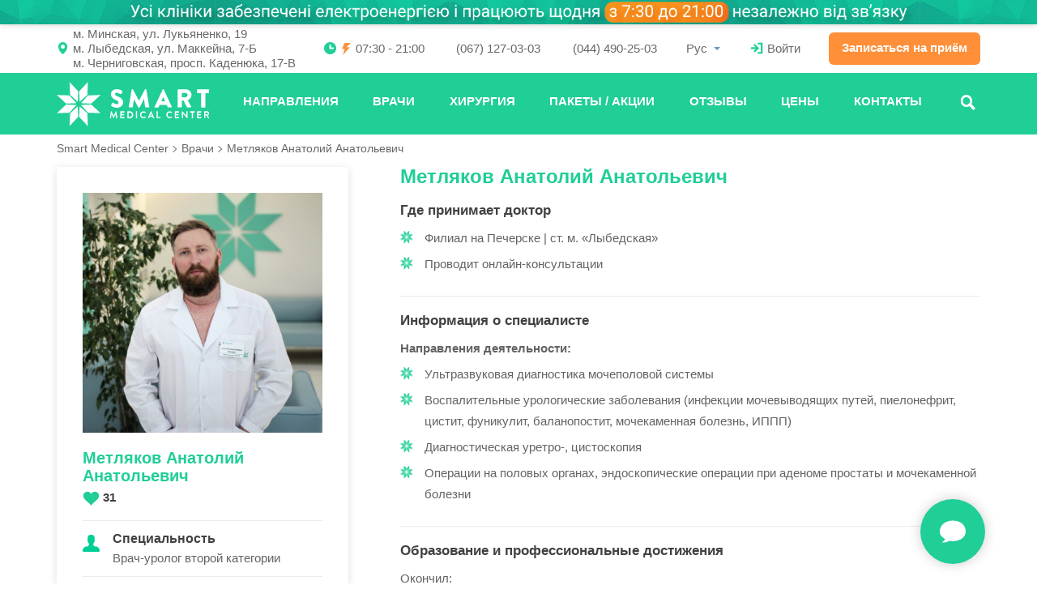

--- FILE ---
content_type: text/html; charset=UTF-8
request_url: https://smartmedicalcenter.ua/ru/doctor/metlyakov-anatolij-anatolevich/
body_size: 52977
content:
<!DOCTYPE html>
<html lang=ru><meta charset=utf-8><link href="https://smartmedicalcenter.ua/doctor/metlyakov-anatolij-anatolevich/"
    hreflang=uk-UA rel=alternate>
  <link href="https://smartmedicalcenter.ua/ru/doctor/metlyakov-anatolij-anatolevich/"
    hreflang=ru-UA rel=alternate><meta
  content="width=device-width,initial-scale=1,maximum-scale=1,user-scalable=0"
  name=viewport>
<style>/* bs3shim 0BSD 2020 Denys Nykula */
*, ::after, ::before { box-sizing: border-box }
a { text-decoration: none }
blockquote { border-left: 5px solid #eee; margin: 0 0 20px; padding: 10px 20px }
blockquote>:last-child { margin-bottom: 0 }
.breadcrumb, .list-unstyled { list-style: none; padding-left: 0 }
.btn {
	border: 1px solid transparent;
	display: inline-block;
	text-align: center
}
.btn[disabled] { opacity: 0.7 }
.btn-block { display: block; width: 100% }
.carousel { position: relative }
.carousel-indicators { list-style: none; z-index: 15 }
.carousel-inner { overflow: hidden; position: relative; width: 100% }
.carousel-inner>* {
	backface-visibility: hidden;
	display: none;
	left: 0;
	perspective: 1000px;
	position: absolute;
	transform: translate3d(0,0,0);
	transition: transform 0.6s ease-in-out;
	top: 0;
	width: 100%
}
.carousel-inner>.item.next,
.carousel-inner>.item.active.right { transform: translate3d(100%,0,0) }
.carousel-inner>.item.prev,
.carousel-inner>.item.active.left { transform: translate3d(-100%,0,0) }
.carousel-inner>.active,
.carousel-inner>.next, .carousel-inner>.prev { display: block }
.carousel-inner>.active { position: relative }
.carousel-inner>.active.left, .carousel-inner>.prev { left: -100% }
.carousel-inner>.active.right, .carousel-inner>.next { left: 100% }
.carousel-inner>.item.active,
.carousel-inner>.item.next.left,
.carousel-inner>.item.prev.right {
	border: none;
	left: 0;
	top: 0;
	transform: translate3d(0,0,0)
}

.clearfix::after, .container::after, .container::before,
.row::after { clear: both; content: ' '; display: table }

.close {
	background: transparent;
	border: none;
	color: inherit;
	float: right;
	font: inherit;
	font-weight: 700;
	padding: 0;
	text-shadow: 0 1px 0 #fff
}

.col-xs-12, .col-xs-5, .col-xs-6, .col-xs-7,
.col-sm-12, .col-sm-3, .col-sm-4, .col-sm-5, .col-sm-6,
.col-sm-7, .col-sm-8, .col-sm-9,
.col-md-2, .col-md-3, .col-md-4, .col-md-5, .col-md-6,
.col-md-8, .col-md-9,
.col-lg-12, .col-lg-3, .col-lg-4, .col-lg-5, .col-lg-6,
.col-lg-7, .col-lg-8, .col-lg-9 { padding: 0 15px; position: relative }
.col-xs-12, .col-xs-5, .col-xs-6, .col-xs-7 { float: left }
@media (min-width: 768px) {
	.col-sm-12, .col-sm-3, .col-sm-4, .col-sm-5, .col-sm-6,
	.col-sm-7, .col-sm-8, .col-sm-9 { float: left }
}
@media (min-width: 992px) {
	.col-md-2, .col-md-3, .col-md-4, .col-md-5, .col-md-6,
	.col-md-8, .col-md-9 { float: left }
}
@media (min-width: 1200px) {
	.col-lg-12, .col-lg-3, .col-lg-4, .col-lg-5, .col-lg-6,
	.col-lg-7, .col-lg-8, .col-lg-9 { float: left }
}

.col-xs-12 { width: 100% }
.col-xs-5 { width: 41.6667% }
.col-xs-6 { width: 50% }
.col-xs-7 { width: 58.3333% }
@media (min-width: 768px) {
	.col-sm-12 { width: 100% }
	.col-sm-3 { width: 25% }
	.col-sm-4 { width: 33.3333% }
	.col-sm-5 { width: 41.6667% }
	.col-sm-6 { width: 50% }
	.col-sm-7 { width: 58.3333% }
	.col-sm-8 { width: 66.6667% }
	.col-sm-9 { width: 75% }
}
@media (min-width: 992px) {
	.col-md-2 { width: 16.6667% }
	.col-md-3 { width: 25% }
	.col-md-4 { width: 33.3333% }
	.col-md-5 { width: 41.6667% }
	.col-md-6 { width: 50% }
	.col-md-8 { width: 66.6667% }
	.col-md-9 { width: 75% }
}
@media (min-width: 1200px) {
	.col-lg-12 { width: 100% }
	.col-lg-3 { width: 25% }
	.col-lg-4 { width: 33.3333% }
	.col-lg-5 { width: 41.6667% }
	.col-lg-6 { width: 50% }
	.col-lg-7 { width: 58.3333% }
	.col-lg-8 { width: 66.6667% }
	.col-lg-9 { width: 75% }
}

.container { padding: 0 15px; margin: 0 auto }
@media (min-width: 768px) { .container { width: 750px } }
@media (min-width: 992px) { .container { width: 970px } }
@media (min-width: 1200px) { .container { width: 1170px } }
.divider { background: rgba(0,0,0,0.1); height: 1px; margin: 9px 0 }
.dropdown { position: relative }
.dropdown-header {
	color: rgba(0,0,0,0.7);
	font-size: small;
	padding: 3px 20px 10px
}
.dropdown-menu {
	background: #fff;
	display: none;
	list-style: none;
	margin: 0;
	padding: 0;
	position: absolute;
	top: 100%;
	white-space: nowrap;
	z-index: 1000
}
.dropdown-menu a { display: block; padding: 3px 20px; white-space: nowrap }
.dropdown-toggle::before { content: '' }
.embed-responsive { display: block; position: relative }
.embed-responsive-16by9 { padding-bottom: 56.25% }
.embed-responsive-4by3 { padding-bottom: 75% }
.embed-responsive>* {
	border: 0;
	left: 0;
	height: 100%;
	position: absolute;
	top: 0;
	width: 100%
}
.fade { transition: opacity .15s linear }
.form-control { background: #fff; font: inherit; outline: 0; width: 100% }
h1, h2, h3, h4, h5, h6, ol, p, ul { margin: 0 0 10px }
h1, h2, h3, h4, h5, h6 { line-height: 1.1 }
img { vertical-align: middle }
input, select, textarea { font: inherit }
.input-group { border-collapse: separate; display: table; position: relative }
.input-group>* { display: table-cell; vertical-align: middle }
.input-group-addon { padding: 6px 12px; text-align: center; width: 1% }
label { display: inline-block; margin-bottom: 5px }
.modal {
	bottom: 0;
	display: none;
	left: 0;
	opacity: 0;
	position: fixed;
	right: 0;
	top: 0;
	transition: opacity .15s linear;
	z-index: 1050
}
.modal.in { opacity: 1 }
.modal-backdrop {
	background-color: #000;
	bottom: 0;
	position: fixed;
	opacity: 0;
	left: 0;
	top: 0;
	right: 0;
	z-index: 1040
}
.modal-backdrop.fade { opacity: 0 }
.modal-backdrop.in { opacity: .5 }
.modal-content { background: #fff }
.modal-dialog {
	margin: 10px;
	position: relative;
	transition: transform .3s ease-out;
	transform: translate(0,-25%)
}
@media (min-width: 768px) { .modal-dialog { margin: 30px auto; width: 600px } }
.modal.in .modal-dialog { transform: translate(0,0) }
.modal-header { padding: 15px }
@media (min-width: 768px) { .modal-sm { width: 300px } }
.modal-title { margin: 0; min-height: 1.1em }
.nav, .pagination { list-style: none; margin: 0; padding: 0 }
.nav-justified { width: 100% }
.nav-justified a { display: block; margin: 0 2px 5px 0 }
@media (min-width: 768px) {
	.nav-justified li { display: table-cell; width: 1% } }
.nav-pills>li+li { margin-left: 2px }
.navbar-collapse { display: none }
@media (min-width: 768px) { .navbar-collapse { display: block } }
.pagination a { background: #fff }
.panel { background: #fff; border: 1px solid; margin: 0 0 20px }
.pull-right { float: right }
.row { margin: 0 -15px }
.text-center { text-align: center }
.text-right { text-align: right }

.hidden { display: none !important }
@media (max-width: 767px) { .hidden-xs { display: none !important } }
@media (min-width: 768px) and (max-width: 991px) {
	.hidden-sm { display: none !important } }
@media (min-width: 992px) and (max-width: 1199px) {
	.hidden-md { display: none !important } }
@media (min-width: 1200px) { .hidden-lg { display: none !important } }

.visible-xs, .visible-sm { display: none !important }
@media (max-width: 767px) { .visible-xs { display: block !important } }
@media (min-width: 768px) and (max-width: 991px) {
	.visible-sm { display: block !important } }
/* /bs3shim */

body,
html { min-height: 100%; margin: 0; padding: 0; width: 100% }
html { font: 400 12px/1.9166 Roboto, sans-serif }
@media (min-width: 768px) { html { font: 400 16px/1.4 Roboto, sans-serif } }
body { background: #fff; color: #333 }
a:active,
a:focus,
a:hover { text-decoration: none; }
img { height: auto; max-width: 100%; }
.row-flex {
	display: -webkit-box;
	display: -moz-box;
	display: -webkit-flex;
	display: -ms-flexbox;
	display: flex;
	-webkit-box-direction: normal;
	-webkit-box-orient: horizontal;
	-moz-box-direction: normal;
	-moz-box-orient: horizontal;
	-webkit-flex-direction: row;
	-ms-flex-direction: row;
	flex-direction: row;
	-webkit-flex-wrap: wrap;
	-ms-flex-wrap: wrap;
	flex-wrap: wrap
}
.row-flex::before { width: 100%; }
.flex-stretch {
	-webkit-box-align: stretch;
	-mox-box-align: stretch;
	-ms-flex-align: stretch;
	-webkit-align-items: stretch;
	align-items: stretch
}
.btn { border-radius: 6px; font-weight: 700; padding: 0 20px }
.btn {
	font-size: 14px;
	height: 42px;
	line-height: 42px;
	overflow-anchor: none;
	text-decoration: none !important;
}
.btn-orange,
.btn-orange:focus,
.btn-orange:hover { background: #ff8f39; color: #fff !important; }
.label {
	border-radius: 0;
	font-size: 14px;
	font-weight: 700;
	line-height: 38px;
	display: inline-block;
	padding: 0 20px
}
.img .label,
a .label { position: absolute }
.label::after,
.label::before { display: block; content: ""; position: absolute }
.label::before {
	border-right: 7px solid;
	border-top: 4px solid transparent;
	border-bottom: 4px solid transparent;
	color: #9a5522;
	left: 0;
	top: -4px;
	bottom: -4px;
	z-index: 0
}
.label::after {
	top: 0;
	bottom: 0;
	left: 0;
	width: 15px;
	z-index: 1
}
.label::after,
.label { background-color: #ff8e3b; color: #fff }
.dropdown-menu {
	border-radius: 0;
	box-shadow: 0 2px 16px rgba(0, 55, 38, .24)
}
.open .dropdown-menu { display: block }
.dropdown-menu>li>a {
	color: #444;
	cursor: pointer;
	padding: 5px 20px;
	font-size: 14px;
	line-height: 2
}
.dropdown-menu>.active>a,
.dropdown-menu>.active>a:focus,
.dropdown-menu>.active>a:hover {
	color: #fff;
	text-decoration: none;
	background-color: #1ec590;
	font-weight: 500
}
a.link-more {
	color: #ff8e3b;
	cursor: pointer;
	font-size: 16px;
	text-decoration: underline
}
a.link-more:hover { text-decoration: none }
a.link.more-pl {
	font-size: 16px;
	font-weight: 700;
	text-decoration: underline;
	color: #ff8e3b
}
a.link.more-pl:hover { text-decoration: none }
.link-more-rw,
.link-less-rw { display: inline-block; margin: 25px 0; }
@media (min-width: 768px) {
	.shadow {
		box-shadow: 0 -5px 10px 0px rgba(0,0,0,0.1);
		position: relative;
		z-index: 1
	}
}
.video { margin-bottom: 20px }
@media (min-width:768px) and (max-width:1199px) {
	.video { margin: 0 }
}

h2.heading, h1.heading {
	font-size: 38px;
	font-weight: 700;
	color: #20ce97;
	text-align: center;
	margin: 30px 0 35px
}
.heading + .heading { margin-top: -35px; }
.heading + .heading small { background: no-repeat; padding-top: 0; }
.heading small {
	background: url([data-uri]) center top no-repeat;
	background-size: 66px 26px;
	color: #686868;
	font-size: 1rem;
	font-weight: 400;
	display: block;
	margin-top: 10px;
	padding-top: 36px
}
.heading small:empty { padding-top: 26px }
@media (min-width: 768px) {
	.heading small { background-size: 153px 52px; padding-top: 64px }
	.heading small:empty { padding-top: 52px }
}
@media (max-width: 767px) {
	h2.heading { font-size: 18px; line-height: 24px }
	h2.heading small { font-size: 14px; line-height: 1.4 }
	h2.heading.margin-top { margin-top: 30px }
}

/* TODO footer.php */
.smcselect [hidden] { display: none !important; }
@-moz-document url-prefix() { .smcselect select { text-indent: -0.15em; }}
.smcselect .form-control {
  background: transparent;
  border: 1px solid;
  border-color: transparent transparent #0ab58d;
  border-radius: 0;
  border-width: 1px 1px 2px;
  box-shadow: none;
  color: inherit;
  font: inherit;
  height: 3rem;
  padding: 0.5rem 1rem 0.5rem 0;
}
@media (min-width: 768px) {
  .smcselect .form-control { height: 2.5rem; }
}
.smcselect a,
.smcselect li:not([data-val]),
.smcselect p {
  color: inherit;
  display: block;
  line-height: 2;
  overflow: hidden;
  padding: 0.3333rem 1.25rem;
  text-overflow: ellipsis;
  white-space: nowrap;
}
.smcselect a:focus,
.smcselect a:hover {
  background-color: #f5f5f5;
  color: #262626;
  outline: 0;
  text-decoration: none;
}
.smcselect .active a,
.smcselect .active a:focus,
.smcselect .active a:hover {
  background-color: #1ec590;
  color: #fff;
  text-decoration: none;
}
.smcselect li:not([data-val]) { font-weight: 700; margin-left: -0.5rem; }
.smcselect ul { list-style: none; margin: 0; padding: 0; }
.smcselect::before {
  border-left: 4px solid transparent;
  border-right: 4px solid transparent;
  border-top: 4px solid #619bc6;
  content: "";
  display: block;
  margin-top: -2px;
  pointer-events: none;
  position: absolute;
  right: 0.25rem;
  top: 50%;
}
.smcselect>div {
  background: #fff;
  box-shadow: 0 2px 16px rgba(0, 55, 38, .24);
  min-width: 100%;
  position: absolute;
  z-index: 3000;
}
.smcselect { position: relative; }

/* TODO page-payments.php singular.php */
.blog-content { padding-top: 2rem }
.blog-content .article {
	background: #fff;
	border: 1px solid rgba(0, 0, 0, .12);
	padding: 22px 26px;
	margin-bottom: 78px;
	overflow: hidden
}
.blog-content .article .image,
.blog-content .article .video {
	float: left;
	width: 334px;
	margin-right: 30px;
	position: relative
}
.blog-content .article .image img { height: auto; width: 100%; }

/* TODO page-payment-sucess.php page-payments.php singular.php */
.article-content::after { clear: both; content: ''; display: table; }
.article .description ul { list-style: none; padding: 0; }
.article-content { color: #686868 }
@media (min-width: 768px) {
	.article-content { font-size: 0.875rem; line-height: 1.75 }
}
.article-content h1,
.article-content h2,
.article-content h3,
.article-content h4,
.article-content h5,
.article-content h6 {
	font-size: 22px;
	font-weight: 700;
	line-height: 1;
	color: #20ce97;
	margin: 13px 0
}
@media (max-width: 767px) {
	.article-content h1,
	.article-content h2,
	.article-content h3,
	.article-content h4,
	.article-content h5,
	.article-content h6 { font-size: 16px; }
}
.article-content a { color: #20ce97; text-decoration: underline; }
.article-content a:hover { text-decoration: none; }
.article-content h1 { font-size: 30px }
.article-content ol {
	counter-reset: list;
	overflow: hidden;
	padding-left: 15px
}
.article-content ol>li { list-style: none }
.article-content ol>li:before {
	content: counter(list) ") ";
	counter-increment: list
}
.article-content ul { list-style: none; padding: 0 0 0 20px }
.article-content ul li {
	background: url(/wp-content/themes/SMC/assets/images/icons/li-icon-12.png) 6px 0.5em no-repeat;
	overflow: hidden;
	padding: 0 0 0 24px
}
.article-content blockquote {
	border: 1px solid rgba(28, 117, 89, .15);
	color: #107253;
	font-size: 14px;
	line-height: 25px;
	padding: 18px 38px 18px 62px;
	margin: 20px 0;
	border-left: 5px solid #20ce97;
	background: url(/wp-content/themes/SMC/assets/images/icons/quote.png) 24px 24px no-repeat #e9fff8;
	overflow: hidden;
}
.article-content p img,
.article-content>img { float: left; padding: 0 15px }
.article-content img.alignright { float: right; max-width: 200px; }
@media (max-width: 767px) {
  .article-content img.alignright { display: none; }
}
@media (min-width: 1024px) {
  .article-content img.alignright { margin-right: 10em; }
}
.article-content p.images { margin: 0 -15px 10px; overflow: hidden; }

/* TODO banner.php content-slideshow.php */
.banner .trigger .name { text-transform: uppercase }
.banner { position: relative }
@media (max-width: 767px) {
	.banner::before {
		content: '';
		background: url(/wp-content/themes/SMC/assets/images/shadow.png) top center repeat-x;
		width: 100%;
		position: absolute;
		left: 0;
		bottom: 0;
		display: block;
		height: 10px;
		transform: rotate(180deg)
	}
	.banner .learn-more { position: relative; padding: 0; text-align: center }
}
.banner h2,
.banner h1 {
	color: #20ce97;
	font-size: 38px;
	margin: 25px 0 30px;
	max-width: 36rem;
	font-weight: 700
}
@media (max-width: 767px) {
	.banner h2,
	.banner h1 {
		margin-left: auto;
		margin-right: auto;
	}
}
.banner small {
	display: block;
	color: #686868;
	font-size: 17px;
	font-weight: 400;
	line-height: 1.4;
	margin-top: 0.3rem
}
@media (max-width: 991px) { .banner .btn { margin-top: 20px } }
@media (max-width: 767px) {
	.banner .btn { border-radius: 0; margin: 0; width: 100% }
}
.banner .triggers { margin-bottom: 30px; overflow: hidden; }
.banner .trigger {
	float: left;
	width: 195px;
	text-align: center;
	padding: 0 10px
}
.banner .trigger .img {
	background: #20ce97;
	width: 118px;
	height: 118px;
	border-radius: 50%;
	position: relative;
	left: 50%;
	border: 5px solid #dcf9f2;
	margin-left: -59px;
	overflow: hidden
}
.banner .trigger .img img {
	position: absolute;
	top: 50%;
	left: 50%;
	transform: translate(-50%, -50%)
}
.banner .trigger .name {
	font-size: 14px;
	color: #5e5e5e;
	font-weight: 500;
	margin-top: 16px
}
@media (min-width: 768px) {
	.banner .trigger {
		float: left;
		width: 180px;
		text-align: center;
		margin-right: 10px;
		padding: 0;
	}
	.banner .trigger .img {
		background: #20ce97;
		width: 50px;
		height: 50px;
		border: 3px solid #dcf9f2;
		overflow: hidden;
		display: table-cell;
		left: 0;
		margin-left: 0;
	}
	.banner .trigger .img img { width: 55%; }
	.banner .trigger .name {
		text-transform: none;
		text-align: left;
		display: table-cell;
		vertical-align: middle;
		padding-left: 8px;
		line-height: 18px;
	}
}
@media (max-width: 767px) {
	.banner .trigger { width: 33% }
	.banner .trigger .img { height: 80px; margin-left: -40px; width: 80px }
	.banner .trigger .img img { max-width: 35px }
	.banner .trigger .name { font-size: 13px; margin-top: 10px }
}
@media (max-width: 479px) {
	.banner .trigger .name {
		font-size: 12px;
		margin-top: 5px;
		text-transform: none
	}
	.banner .trigger .img { height: 65px; margin-left: -32px; width: 65px }
	.banner .trigger .img img { max-width: 30px }
}

/* Forms. */
.has-error i, .has-error svg { color: #a94442 !important; }
.has-error, .has-error .form-control { border-color: #a94442 !important; }
.form-group { margin: 0 0 1.25rem; }
</style><title>Метляков Анатолий Анатольевич — врач-уролог Smart Medical Center</title>
<meta name='robots' content='max-image-preview:large' />
<style id='wp-img-auto-sizes-contain-inline-css' type='text/css'>
img:is([sizes=auto i],[sizes^="auto," i]){contain-intrinsic-size:3000px 1500px}
/*# sourceURL=wp-img-auto-sizes-contain-inline-css */
</style>
<style id='classic-theme-styles-inline-css' type='text/css'>
/*! This file is auto-generated */
.wp-block-button__link{color:#fff;background-color:#32373c;border-radius:9999px;box-shadow:none;text-decoration:none;padding:calc(.667em + 2px) calc(1.333em + 2px);font-size:1.125em}.wp-block-file__button{background:#32373c;color:#fff;text-decoration:none}
/*# sourceURL=/wp-includes/css/classic-themes.min.css */
</style>
<meta name=description content="Врач-уролог Анатолий Метляков имеет 13 лет опыта работы. Окончил Буковинский государственный медицинский университет и НМАПО."><!-- Google Tag Manager -->
  <script>(window.dataLayer = window.dataLayer || [])
    .push({'gtm.start': (new Date).getTime(), event: 'gtm.js'});</script>
  <script async
    src="https://www.googletagmanager.com/gtm.js?id=GTM-TB4D4VL"></script>
  <!-- End Google Tag Manager --><nav style=display:none itemscope=itemscope
  itemtype=http://www.schema.org/SiteNavigationElement><a href="https://smartmedicalcenter.ua/ru/ways/">Направления</a>
<a href="https://smartmedicalcenter.ua/ru/doctor/">Врачи</a>
<a href="https://smartmedicalcenter.ua/ru/ways/surgery/">Хирургия</a>
<a href="https://smartmedicalcenter.ua/ru/specials/">Пакеты / Акции</a>
<a href="https://smartmedicalcenter.ua/ru/reviews/">Отзывы</a>
<a href="https://smartmedicalcenter.ua/ru/price/">Цены</a>
<a href="https://smartmedicalcenter.ua/ru/contacts/">Контакты</a>
</nav><!-- Google Tag Manager (noscript) -->
  <noscript><iframe src="https://www.googletagmanager.com/ns.html?id=GTM-TB4D4VL" height="0" width="0" style="display:none;visibility:hidden"></iframe></noscript>
  <!-- End Google Tag Manager (noscript) --><header id=headmain><div>
  <style id=headst>
  .headoffset { pointer-events: none; }
  .headoffset>* { pointer-events: auto; }@media (min-width: 0px) {
      body, .headoffset { padding-top: 110px; }
      .headoffset { margin-top: -110px; }
    }@media (min-width: 440px) {
      body, .headoffset { padding-top: 130px; }
      .headoffset { margin-top: -130px; }
    }@media (min-width: 550px) {
      body, .headoffset { padding-top: 150px; }
      .headoffset { margin-top: -150px; }
    }@media (min-width: 768px) {
      body, .headoffset { padding-top: 148px; }
      .headoffset { margin-top: -148px; }
    }@media (min-width: 1200px) {
      body, .headoffset { padding-top: 166px; }
      .headoffset { margin-top: -166px; }
    }.head ul::before, .head ul::after { display: none; }
  .head .container { box-sizing: border-box; position: relative; }
  .head .logo { filter: invert(1); }
  @media (max-width: 767px) { .head .logo { padding: 0; }}

  .head [data-href]::before {
    background-position: center;
    background-repeat: no-repeat;
    /* #20ce97 https://codepen.io/sosuke/pen/Pjoqqp */
    filter: invert(68%) sepia(58%) saturate(3436%)
      hue-rotate(116deg) brightness(106%) contrast(75%);
    height: 1em;
    margin-bottom: 0.125em;
    pointer-events: none;
    width: 1em;
  }
  .head [data-href]::before { margin-right: 0.3333em; }
  #headaside [data-href]::before { filter: invert(1); }

  .head a, .head span { white-space: nowrap; }
  .head a { color: inherit; }
  .head a:not(:focus):not(:hover) { text-decoration: none; }
  .head ul { list-style: none; margin-bottom: 0; }

  .head>*>li::before,
  .head>*>li>* {
    display: inline-block;
    vertical-align: middle;
  }
  .head>*>li>* { padding: 1.3333em 0 1.6666em; }
  @media (min-width: 768px) {
    .head>*>li>* { padding: 1.75em 0 2.125em; }
    .fx .head>*>li>* { padding: 1.25em 0 1.6666em; }
  }
  #headaside nav~nav>*>li>* { padding: 0.6666em 0 0.875em; }

  .head .container { /* When flex. */ align-items: center; }
  #headaside .container {
    border-bottom: 1px solid rgba(255,255,255,0.25);
    color: #fff;
  }

  .leaflet-bottom, .leaflet-top, .leaflet-container::after,
  .leaflet-control, .leaflet-pane, .leaflet-top {
    z-index: 0 !important;
  }
  #headmain, #headaside, #headaside>* {
    position: fixed;
    right: 0;
    top: 0;
    z-index: 2;
  }
  #headmain.adm, #headaside.adm, #headaside.adm>* { top: 46px; }
  @media (min-width: 783px) {
    #headmain.adm, #headaside.adm, #headaside.adm>* { top: 32px; }
  }
  #wpadminbar { position: fixed !important; }
  /* TODO remove legacy z-index */

  #headmain { left: 0; transition: box-shadow 0.4s; }
  @media (min-width: 768px) {
    #headmain>* { display: flex; flex-direction: column; }
  }
  .fx, #headaside>* { box-shadow: 0 0 0.75rem rgba(0,0,0,0.2); }
  #headaside>* {
    background: #20ce97;
    bottom: 0;
    font-weight: 700;
    margin-left: auto;
    max-width: 300px;
    overflow: auto;
    transition: transform 0.4s;
  }
  /* Comment out next line to debug mobile menu. */
  #headaside:not(:target)>* { transform: translateX(300px); }
  #headaside:target { bottom: 0; left: 0; }
  @media (min-width: 768px) {
    #headaside { display: none; }
  }

  .head { color: #686868; line-height: 1.25em; }
  @media (min-width: 768px) { .head { font-size: 0.8125rem; }}
  @media (min-width: 1200px) { .head { font-size: 0.9375rem; }}
  </style><a href=//www.facebook.com/smartmedicalcenter/ id=prm
    style=display:block;overflow:hidden><style>
    #prm {
      background: center #20ce97
        linear-gradient(to bottom, #005bbb 50%, #ffd500 50.1%);
      background-size: cover;
      box-shadow: 0 0 0.5em rgba(0,0,0,0.2);
      height: 60px;
      position: relative;
      transition: margin-top 0.4s;
    }
    .fx #prm {
      box-shadow: none;
      margin-top: -60px;
    }
    @media (min-width: 440px) {
      #prm { height: 80px; }
      .fx #prm { margin-top: -80px; }
    }
    @media (min-width: 550px) {
      #prm { height: 100px; }
      .fx #prm { margin-top: -100px; }
    }
    @media (min-width: 768px) {
      #prm { height: 30px; }
      .fx #prm { margin-top: -30px; }
    }
    </style>
    <script>
    var xs = [{"href":"","img":"https://smartmedicalcenter.ua/ru/wp-content/uploads/2023/07/poloska-svitlo1_grafik-raboty-voennoe-vremya.png","sm":"https://smartmedicalcenter.ua/ru/wp-content/uploads/2023/07/poloska-svitlo2_grafik-raboty-voennoe-vremya-mob.png"}];
    var x = xs[Math.floor(Math.random() * xs.length)];
    prm.href = x.href;
    prm.firstChild.innerHTML += "#prm{background-image:url("+(x.sm||x.img)+")}"+
      "@media(min-width:768px){#prm{background-image:url("+x.img+")}}";
    </script></a><nav class="head navtop" style="/* When flex. */ order: 1">
    <style>
    .navtop img {
      filter: invert(1);
      height: 3.875em;
      margin: -1.125em 0;
      object-fit: contain;
      object-position: left; /* When cover. */
      vertical-align: middle;
      width: 12.5em;
    }
    @media (max-width: 575px) {
      #headmain .navtop img { object-fit: cover; width: 3.5em; }
    }
    @media (min-width: 768px) and (max-width: 991px) {
      #headmain .navtop img { object-fit: cover; width: 3.5em; }
    }

    /* https://github.com/apancik/public-domain-icons */
    .navtop [data-href]::before {
      left: 50%;
      height: 1.25em;
      margin: -0.75em 0 0 -0.625em;
      position: absolute;
      top: 50%;
      transition: margin 0.4s;
      width: 1.25em;
    }
    @media (min-width: 768px) {
      .fx .navtop [data-href]::before { margin-top: -0.875em; }
    }
    #headmain .navtop [data-href]::before { filter: invert(1); }
    #headmain .navtop [data-href*=aside]::before {
      background-image: url('data:image/svg+xml,<svg xmlns="http://www.w3.org/2000/svg" viewBox="0 0 32 32"><path d="M4 10h24a2 2 0 000-4H4a2 2 0 000 4zm24 4H4a2 2 0 000 4h24a2 2 0 000-4zm0 8H4a2 2 0 000 4h24a2 2 0 000-4z"/></svg>');
      content: "";
      height: 1.5em;
      margin: -0.9167em 0 0 -0.75em;
      width: 1.5em;
    }
    #headaside .navtop [data-href*=aside]::before {
      background-image: url('data:image/svg+xml,<svg xmlns="http://www.w3.org/2000/svg" viewBox="0 0 120 120"><path d="M34.358 43.3l60.033 60.04-16.65 16.65L17.7 59.957z"/><path d="M17.606 60.067L77.623.01 94.28 16.654 34.257 76.71z"/></svg>');
      content: "";
      transform: rotate(180deg);
    }
    .navtop [data-href*=price2]::before {
      background-image: url('data:image/svg+xml,<svg xmlns="http://www.w3.org/2000/svg" viewBox="0 0 8 8"><path d="M7.99 6.928L5.847 4.784a3.152 3.152 0 1 0-2.694 1.52 3.13 3.13 0 0 0 1.63-.457l2.145 2.146L7.99 6.928zM1.203 3.154a1.954 1.954 0 0 1 1.95-1.95 1.953 1.953 0 0 1 1.95 1.95 1.95 1.95 0 0 1-3.9 0z"/></svg>');
      content: "";
    }
    .navtop [data-href^=tel]::before {
      background-image: url('data:image/svg+xml,<svg xmlns="http://www.w3.org/2000/svg" viewBox="0 0 120 120"><path d="M118.27 98.503v-.026s-22.666-22.64-22.68-22.65a4.54 4.54 0 0 0-6.44.01L78.72 86.315c-4.056 4.057-9.286.457-19.325-7.73-6.642-5.415-14.284-12.698-20.91-20.91-4.65-5.76-8.762-11.81-4.514-16.057.01-.01 10.48-10.45 10.48-10.46l.01-.022c1.88-1.878 1.698-4.755-.02-6.472v-.026L21.1 1.33c-1.797-1.796-4.67-1.756-6.44.013L4.15 11.853C-.18 17.273-9.803 43.1 31.452 85.387c43.46 44.55 71.505 35.02 76.333 29.994 0 0 10.5-10.37 10.5-10.38l.008-.02c1.88-1.88 1.69-4.76-.02-6.48z"/></svg>');
      content: "";
    }
    .navtop [data-href*=aside] a,
    .navtop [data-href*=price2] a,
    .navtop [data-href^=tel] a {
      max-width: 100%;
      overflow: hidden;
      width: 100%;
    }
    .navtop [data-href*=aside],
    .navtop [data-href*=price2],
    .navtop [data-href^=tel] {
      color: transparent;
      position: relative;
      width: 2em;
    }
    .navtop [data-href*=aside] {
      background: rgba(0,0,0,0.1);
      margin: 0 -15px 0 -0.25rem;
      width: 4rem;
    }
    @media (min-width: 768px) {
      .navtop li:first-child { left: 15px; }
      .navtop [data-href*=price2] { right: 15px; }
    }
    .navtop [data-href^=tel] { margin-left: auto; }

    @media (min-width: 360px) {
      .navtop li:nth-child(2) a::after {
        background: currentColor;
        bottom: 50%;
        content: "";
        display: block;
        height: 1em;
        margin-top: -0.6667em;
        opacity: 0.5;
        position: absolute;
        right: 0;
        top: 50%;
        width: 1px;
      }
      .navtop li:nth-child(2) { padding-right: 1rem; position: relative; }
    }

    .navtop li { display: inline-block; vertical-align: middle; }
    .navtop li:not(:last-child) { margin-right: 1em; }
    @media (min-width: 768px) {
      .navtop li {
        margin: 0 !important;
        position: absolute !important;
        z-index: 1;
      }
      .navtop li:not(:first-child):not([data-href*=price2]) { display: none; }
    }
    @media (min-width: 576px) and (max-width: 767px) {
      #headmain .navtop [data-href^=tel]::before {
        margin: 0 0.33333em 0.125em 0;
        position: static;
      }
      #headmain .navtop [data-href^=tel] a,
      #headmain .navtop [data-href^=tel] { color: inherit; width: auto; }
    }
    #headaside .navtop li:first-child { margin-right: auto; }
    #headaside .navtop [data-href*=doctor],
    #headaside .navtop [data-href^=tel],
    #headaside .navtop [data-href*=ways] { display: none; }

    @media (max-width: 767px) {
      .navtop .container { display: flex; }
    }

    .navtop {
      background: #20ce97;
      color: #fff;
      font-weight: 700;
      text-transform: uppercase;
    }
    </style>

    <ul class=container>
      <li data-href=https://smartmedicalcenter.ua/ru><a class=logo href=https://smartmedicalcenter.ua/ru rel=home><img
  alt="" height=31 src="https://smartmedicalcenter.ua/ru/wp-content/uploads/2017/07/logo.svg" width=100></a>
      <li data-href=https://smartmedicalcenter.ua/ru/ways/><a href=https://smartmedicalcenter.ua/ru/ways/>Направления</a>
      <li data-href=https://smartmedicalcenter.ua/ru/doctor/><a href=https://smartmedicalcenter.ua/ru/doctor/>Врачи</a><li data-href=tel:0671270303><a class=tel0 href=tel:0671270303>(067) 127-03-03</a><li data-href=/#price2><a href=/#price2>Поиск</a>
      <li data-href=#headaside><a href=#headaside onclick='
        if (this.parentNode.querySelector("#headmain *")) return;
        if (location.hash != hashinit) return history.back(), !1;
        return location.hash = "#", !1'>Ещё</a>
    </ul><script>var hashinit = location.hash</script></nav>

  <nav class="head navaddr">
    <style>
    /* https://github.com/apancik/public-domain-icons */
    .navaddr [data-href*=addr]::before {
      background-image: url('data:image/svg+xml,<svg xmlns="http://www.w3.org/2000/svg" viewBox="0 0 120 120"><path d="M60.5-.12c-24.778 0-44.865 20.087-44.865 44.865 0 41.91 44.865 75.405 44.865 75.405s44.865-33.494 44.865-75.405c0-24.78-20.083-44.866-44.86-44.865zm0 64.688c-10.947 0-19.822-8.875-19.822-19.823S49.553 24.922 60.5 24.922s19.824 8.875 19.824 19.823S71.45 64.568 60.5 64.568z"/></svg>');
      content: "";
    }
    .navaddr [data-href*=health]::before {
      background-image: url('data:image/svg+xml,<svg xmlns="http://www.w3.org/2000/svg" viewBox="0 0 120 120"><path d="M66.783 71.268L24.475 28.96l11.74-11.74 42.313 42.31z"/><path d="M.424 49.946h60.21V69H.424z"/><path d="M78.572 59.457l-42.29 42.323-11.74-11.722 42.308-42.33zM96.574 8h17v103h-17z"/><path d="M65.575 97.5h48v17h-48zm0-92h48v17h-48z"/></svg>');
      content: "";
    }
    .navaddr [data-href^=tel]::before {
      background-image: url('data:image/svg+xml,<svg xmlns="http://www.w3.org/2000/svg" viewBox="0 0 120 120"><path d="M118.27 98.503v-.026s-22.666-22.64-22.68-22.65a4.54 4.54 0 0 0-6.44.01L78.72 86.315c-4.056 4.057-9.286.457-19.325-7.73-6.642-5.415-14.284-12.698-20.91-20.91-4.65-5.76-8.762-11.81-4.514-16.057.01-.01 10.48-10.45 10.48-10.46l.01-.022c1.88-1.878 1.698-4.755-.02-6.472v-.026L21.1 1.33c-1.797-1.796-4.67-1.756-6.44.013L4.15 11.853C-.18 17.273-9.803 43.1 31.452 85.387c43.46 44.55 71.505 35.02 76.333 29.994 0 0 10.5-10.37 10.5-10.38l.008-.02c1.88-1.88 1.69-4.76-.02-6.48z"/></svg>');
      content: "";
    }

    /* Tweaked https://w.wiki/3sdt */
    .navaddr [data-href*=clock]::before {
      background-image: url('data:image/svg+xml,<svg xmlns="http://www.w3.org/2000/svg" viewBox="0 0 512 512"><path d="M256 0C114.609 0 0 114.625 0 256s114.609 256 256 256c141.375 0 256-114.625 256-256S397.375 0 256 0zm0 96c17.672 0 32 14.313 32 32v96h96c17.688 0 32 14.313 32 32 0 17.688-14.312 32-32 32H256c-17.672 0-32-14.312-32-32V128c0-17.688 14.328-32 32-32z"/></svg>');
      content: "";
    }
    @media (min-width: 768px) {
      .navaddr .electro { color: #ff8f39; }
    }

    @media (min-width: 768px) and (max-width: 991px) {
      .navaddr [data-href]::before { display: none; }
    }
    .navaddr [href*=addr] { display: none; }
    .navaddr>*>*>[href*=tel] { display: none; }

    .navaddr [href*=appoint] {
      background: #ff8f39;
      color: #fff;
      font-weight: 700;
      padding: 1em 1rem 1.25em !important;
    }
    @media (min-width: 768px) {
      .navaddr [href*=appoint] {
        border-radius: 6px;
        padding: 0.6667em 1rem 0.75em !important;
      }
    }
    .navaddr [href*=appoint]:focus,
    .navaddr [href*=appoint]:hover {
      opacity: 0.9;
      text-decoration: none;
    }
    #headaside .navaddr [href*=appoint] {
      box-sizing: border-box;
      margin: 0.75rem 0 1.25rem 0;
      text-align: center;
      width: 100%;
    }
    #headaside .navaddr [href*=appoint]:focus,
    #headaside .navaddr [href*=appoint]:hover {
      background: #fff;
      color: #20ce96;
      opacity: 1;
    }

    #headaside .navaddr>*>li { display: inline-block; width: 50%; }
    #headaside .navaddr [data-href*=addr],
    #headaside .navaddr [data-href*=clock] {
      width: 100%;
    }
    #headaside .navaddr [data-href*=appoint] {
      font-weight: 700;
      text-transform: uppercase;
      width: 100%;
    }
    #headaside .navaddr [data-href*=lang] { display: none; }
    @media (min-width: 768px) and (max-width: 992px) {
      .navaddr [data-href*=tel]+[data-href*=tel] {
        display: none !important;
      }
    }
    @media (min-width: 768px) {
      .navaddr>*>li>* { transition: padding 0.4s; }
      .navaddr>*>li>*,
      .fx .navaddr>*>li>* {
        padding: 0.0625em 0 0.125em;
      }
      .navaddr>*>li { display: inline-block; vertical-align: middle; }
      .navaddr>*>li:not(:last-child) { margin-right: 1em; }
    }

    @media (min-width: 768px) {
      .navaddr .container {
        display: flex;
        justify-content: space-between;
        min-height: 4em; /* TODO remove on chernihivska publish */
      }
    }

    #headmain .navaddr { background: #fff; }
    @media (max-width: 767px) {
      #headmain .navaddr { display: none; }
    }

    .navaddr .lang::before { border-width: 0.25em; }
    .navaddr .form-control {
      appearance: none;
      border: 1px solid transparent;
      color: inherit;
      height: 2em;
      padding: 0;
      width: 3.125em;
    }
    .navaddr ::placeholder { color: inherit; opacity: inherit; }
    </style>
    <ul class=container>
      <li data-href=#addr><a href=#addr>Филиалы</a><ul><li data-href=#map><a href=#map>м. Минская, ул. Лукьяненко, 19</a><li data-href=#map><a href=#map>м. Лыбедская, ул. Маккейна, 7-Б</a><li data-href=#map><a href=#map>м. Черниговская, просп. Каденюка, 17-В</a></ul>
      <li data-href=#clock><span><svg class=electro
          xmlns=http://www.w3.org/2000/svg viewBox="0 0 10 14"
          style=display:inline;height:1em;vertical-align:middle;width:1em>
          <path d="m0 7 3-7h7L5 5h4l-8 9 2-7Z"
            fill=currentColor /></svg>&nbsp;07:30 - 21:00</span><li data-href=#tel>
          <a href=#tel>Телефоны</a>
          <ul><li data-href=tel:0671270303><a class=tel0 href=tel:0671270303>(067) 127-03-03</a></ul><li data-href=#tel1>
          <a href=#tel1>Телефоны 1</a>
          <ul><li data-href=tel:0444902503><a class=tel1 href=tel:0444902503>(044) 490-25-03</a></ul><li data-href=#lang><div class="lang smcselect" id=lang1733937872z>
  <select autocomplete=off class=form-control><option data-href="https://smartmedicalcenter.ua/doctor/metlyakov-anatolij-anatolevich/" value=ua>Укр<option data-href="https://smartmedicalcenter.ua/ru/doctor/metlyakov-anatolij-anatolevich/" selected value=ru>Рус</select><script>
    var lang1733937872i = setInterval(function() { if (window.SmcSelect) {
      clearInterval(lang1733937872i), SmcSelect(lang1733937872z);
      lang1733937872z.querySelector("input").className = "form-control"; }}, 100);
    </script></div>
<li data-href=/health/login><a href=/health/login>Войти</a><li data-href=#appoint><a href=#appoint>Записаться на приём</a>
    </ul></nav>

  <nav class="head navmore" style="/* When flex. */ order: 1">
    <style>
    @media (min-width: 768px) {
      .navmore ul::before,
      .navmore ul::after,
      .navmore>*>li {
        display: inline-block;
        margin-right: 1em;
        vertical-align: middle;
      }
      .navmore ul::before { content: ""; width: 12.5em; }
      .navmore ul::after { content: ""; margin: 0; width: 2em; }
      .navmore [data-href*="payments"] { display: none; }
      .navmore [data-href*="health"] { display: none; }
    }
    @media (min-width: 768px) and (max-width: 991px) {
      .navmore ul::before { width: 3.5em; }
    }

    #headaside .navmore li { display: inline-block; width: 50%; }
    @media (min-width: 768px) and (max-width: 991px) {
      .navmore li>* {
        max-width: 10em;
        overflow: hidden;
        text-overflow: ellipsis;
        white-space: nowrap;
      }
    }

    @media (min-width: 768px) {
      .navmore .container { display: flex; justify-content: space-between; }
    }

    @media (max-width: 767px) {
      #headmain .navmore { display: none; }
    }
    @media (min-width: 768px) {
      .navmore {
        background: #20ce97;
        color: #fff;
        font-weight: 700;
        text-transform: uppercase;
      }
    }
    </style>
    <ul class=container><li data-href="https://smartmedicalcenter.ua/ru/ways/"><a href="https://smartmedicalcenter.ua/ru/ways/">Направления</a>
<li data-href="https://smartmedicalcenter.ua/ru/doctor/"><a href="https://smartmedicalcenter.ua/ru/doctor/">Врачи</a>
<li data-href="https://smartmedicalcenter.ua/ru/ways/surgery/"><a href="https://smartmedicalcenter.ua/ru/ways/surgery/">Хирургия</a>
<li data-href="https://smartmedicalcenter.ua/ru/specials/"><a href="https://smartmedicalcenter.ua/ru/specials/">Пакеты / Акции</a>
<li data-href="https://smartmedicalcenter.ua/ru/reviews/"><a href="https://smartmedicalcenter.ua/ru/reviews/">Отзывы</a>
<li data-href="https://smartmedicalcenter.ua/ru/price/"><a href="https://smartmedicalcenter.ua/ru/price/">Цены</a>
<li data-href="https://smartmedicalcenter.ua/ru/contacts/"><a href="https://smartmedicalcenter.ua/ru/contacts/">Контакты</a>
<li data-href=https://smartmedicalcenter.ua/ru/payments/><a href=https://smartmedicalcenter.ua/ru/payments/>Оплата</a><li data-href=/health/login><a href=/health/login>Войти</a></ul></nav>

  <form action=https://smartmedicalcenter.ua/ru/price/ class="container head" id=headsrch>
    <style>
    #headsrchi, #headsrch a { height: 3.6667em; padding: 1.125em; }
    @media (min-width: 768px) {
      #headsrchi, #headsrch a { height: 4em; padding: 1.25em; }
      .fx #headsrchi, .fx #headsrch a { height: 3.125em; }
    }
    #headsrchi {
      background: #fff;
      border: 1px solid #fff;
      box-shadow: 0 0 1em rgba(0,0,0,0.3333);
      box-sizing: border-box;
      color: inherit;
      display: inline-block;
      font: inherit;
      width: 100%;
    }
    #headsrch a {
      color: inherit;
      font: inherit;
      overflow: hidden;
      text-overflow: ellipsis;
    }
    #headsrch ul { max-height: 18.3333em; overflow: hidden auto; width: 100%; }
    @media (min-width: 768px) {
      #headsrch ul { max-height: 20em; }
    }

    #headsrch:focus-within>div::after {
      background: url('data:image/svg+xml,<svg xmlns="http://www.w3.org/2000/svg" fill="%2320ce97" viewBox="0 0 8 8"><path d="M7.99 6.928L5.847 4.784a3.152 3.152 0 1 0-2.694 1.52 3.13 3.13 0 0 0 1.63-.457l2.145 2.146L7.99 6.928zM1.203 3.154a1.954 1.954 0 0 1 1.95-1.95 1.953 1.953 0 0 1 1.95 1.95 1.95 1.95 0 0 1-3.9 0z"/></svg>') no-repeat center transparent;
      bottom: 0;
      content: "";
      height: 1.25em;
      margin: auto 0;
      pointer-events: none;
      position: absolute;
      right: 0.75em;
      top: 0;
      width: 1.25em;
    }
    #headsrch>div {
      margin-left: auto;
      pointer-events: auto;
      position: relative;
      text-align: left;
      width: 20em;
    }

    #headsrch {
      bottom: 0.25em;
      left: 0;
      line-height: 1;
      order: 1;
      pointer-events: none;
      position: absolute;
      right: 0;
      transition: transform 0.4s;
      z-index: 2;
    }
    @media (min-width: 768px) {
      #headsrch { bottom: 0.5em; }
    }
    #headsrch:not(:focus-within):not(:hover) { transform: translateX(100vw); }
    </style>
    <div><input autocomplete=off id=headsrchi name=q placeholder="Введите запрос для поиска"></div>
    <script>
    var headsrchxhr = new XMLHttpRequest();
    var headsrchival = setInterval(function() {
      if (!window.SmcAutocom) return;
      clearInterval(headsrchival), SmcAutocom(headsrchi, {
        select: function(x) {
          location.href = x.value + "?srch=" + encodeURIComponent(x.label); },
        source: function(req, res) {
          headsrchxhr.abort(), headsrchxhr = new XMLHttpRequest();
          headsrchxhr.onload = function() {
            res(JSON.parse(headsrchxhr.responseText)); };
          headsrchxhr.open("GET", "https:\/\/smartmedicalcenter.ua\/ru\/wp-admin\/admin-ajax.php" + "?action=searchway&search=" + encodeURIComponent(req));
          headsrchxhr.send(); }});
      headmain.querySelector("[href*=price2]").onclick = function() {
        return headsrchi.focus(), !1; }
      headaside.querySelector("[href*=price2]").onclick = function() {
        headaside.querySelector("[href*=headaside]").click();
        return headsrchi.focus(), !1; }
    }, 100);
    </script></form>

  <script id=headasidescr>
  var headaside = headmain.cloneNode(1);
  var st = headaside.querySelectorAll("[id], style");
  for (var i = 0; i < st.length; i++) st[i].parentNode.removeChild(st[i]);
  headaside.id = "headaside";
  headaside.onclick = function() {
    if (event.target != headaside) return;
    event.stopPropagation();
    headaside.querySelector("[href*=headaside]").click(); }
  headmain.parentNode.insertBefore(headaside, headmain.nextSibling);
  </script>

  <script id=headfxscr>
  function headfx() {
    if (scrollY > headmain.offsetHeight) headmain.classList.add("fx");
    else headmain.classList.remove("fx"); }
  addEventListener("scroll", headfx);
  if (document.readyState != "loading") headfx();
  else document.addEventListener("DOMContentLoaded", headfx);
  </script>
</div></header>
<nav id=bread style=left:0;position:absolute;right:0;z-index:1>
  <style>
  #bread li+li::before {
    border-right: 1px solid;
    border-top: 1px solid;
    color: #686868;
    content: '';
    height: 0.375rem;
    left: 0.1875rem;
    position: absolute;
    top: 0.3125rem;
    transform: rotate(45deg);
    width: 0.375rem;
  }
  #bread a { color: #686868; float: left; }

  #bread li { float: left; position: relative; }
  #bread li+li { padding-left: 1rem; }

  #bread { font-size: 0.875rem; line-height: 1; padding-top: 0.625rem; }
  @media (max-width: 767px) {
    #bread { display: none; }
  }
  </style>

  <ul class="breadcrumb container"><li><a href=https://smartmedicalcenter.ua/ru/>Smart Medical Center</a><li><a href=https://smartmedicalcenter.ua/ru/doctor/>Врачи</a><li><a href=https://smartmedicalcenter.ua/ru/doctor/metlyakov-anatolij-anatolevich/>Метляков Анатолий Анатольевич</a></ul>

  <script type=application/ld+json>{"@context": "http://schema.org",
    "@type": "BreadcrumbList", "itemListElement": [{"@type":"ListItem","position":0,"item":{"@id":"https:\/\/smartmedicalcenter.ua\/ru\/","name":"🏥 Smart Medical Center"}},{"@type":"ListItem","position":1,"item":{"@id":"https:\/\/smartmedicalcenter.ua\/ru\/doctor\/","name":"⚕️ Врачи"}},{"@type":"ListItem","position":2,"item":{"@id":"https:\/\/smartmedicalcenter.ua\/ru\/doctor\/metlyakov-anatolij-anatolevich\/","name":"⚕️ Метляков Анатолий Анатольевич"}}]}</script></nav>
<style>/* TODO refactor */
.illness li::before { content: '' }
.illness li a,
.illness ul { color: #3db891 }
.illness ul { margin: 0; overflow: hidden; padding-bottom: 30px; }
.illness li a { text-decoration: underline }
.illness li a:hover { text-decoration: none }
.illness li {
  width: 25%;
  float: left;
  padding: 11px 15px 10px 52px;
  position: relative
}
.illness.ways li { width: 25% }
.illness li::before {
  display: block;
  width: 21px;
  height: 21px;
  background: url(/wp-content/themes/SMC/assets/images/icons/li-icon-21.png) center left no-repeat;
  position: absolute;
  left: 15px
}
@media (min-width:992px) and (max-width:1199px) {
  .illness li,
  .illness.ways li { width: 33.33% }
}
@media (max-width:991px) {
  .illness li,
  .illness.ways li { width: 50% }
}
@media (max-width:479px) {
  .illness li a,
  .illness ul,
  .illness.ways li { width: 100% }
}
@media (min-width:480px) and (max-width:767px) {
  .illness li,
  .illness.ways li { width: 50% }
}

.illness.ways { background: #f4fffc; }

main strong { color: #414141; display: block; font-size: 1rem; }
main h2 { color: #20ce97; font-size: 1.25rem; margin: 1.25rem 0 1rem; }
main li {
  background-repeat: no-repeat;
  background-position: left 17px;
  border-top: 1px solid #ececec;
  padding: 10px 0 10px 37px;
  position: relative;
}
main .no-img img { margin: 2rem 0; }
main .thumb { background: #e5fff7; text-align: center; }
@media (min-width: 768px) and (max-width: 991px) {
  main .thumb { max-width: 296px; }
}
main .rating::before {
  background: url("data:image/svg+xml,%3Csvg xmlns='http://www.w3.org/2000/svg' viewBox='0 0 497 470'%3E%3Cpath fill='%2320ce97' d='M140 20C73 20 20 74 20 140c0 135 136 170 228 303 88-132 229-173 229-303 0-66-54-120-120-120-48 0-90 28-109 69-19-41-60-69-108-69z'/%3E%3C/svg%3E") no-repeat center;
  content: "";
  display: inline-block;
  height: 21px;
  margin-right: 0.25em;
  vertical-align: middle;
  width: 21px;
}
main .rating {
  color: #414141;
  display: table;
  font-weight: 700;
  margin: -0.75rem 0 1rem;
}
main ul { list-style: none; margin: 0; padding: 0; }
main {
  box-shadow: 0 2px 10px rgba(0, 0, 0, 0.13);
  margin: 0 auto 3rem;
  max-width: 320px;
  padding: 2rem;
}
@media (min-width: 768px) {
  main { font-size: 0.9375rem; line-height: 1.5rem; max-width: 360px; }
}
@media (min-width: 992px) {
  main { float: left; margin: 0 3rem 3rem 0; max-width: 320px; }
}
@media (min-width: 1200px) {
  main { margin: 0 4rem 1rem 0; max-width: 360px; }
}

.single-doctor .heading {
  font-size: 1.5rem;
  line-height: 1.5rem;
  margin: 0;
  text-align: inherit;
}
.single-doctor h3 {
  color: #414141;
  font-size: 1.0625rem;
  font-weight: 700;
  line-height: 1.625rem;
  margin: 1.0625rem 0 0.5rem;
}
.docdesc li::before {
  background: url(https://smartmedicalcenter.ua/ru/wp-content/themes/SMC/assets/images/icons/li-icon-16.png) center left no-repeat;
  content: '';
  display: block;
  height: 16px;
  left: 0;
  position: absolute;
  top: 4px;
  width: 16px;
}
.docdesc li { margin: 6px 0; padding-left: 30px; position: relative; }
.docdesc ul { list-style: none; padding: 0; }
.docdesc { border-bottom: 1px solid #ececec; padding: 0 0 1rem; }
.docdesc { line-height: 1.5rem; }
@media (min-width: 992px) {
  .docdesc { font-size: 0.9375rem; line-height: 1.625rem; }
}
.doccert li { display: inline-block; margin: 0 6px 12px; max-width: 68px; }
.doccert ul { list-style: none; margin: 0 -6px; padding: 0; }
.doccert { border-bottom: 1px solid #ececec; padding: 0 0 1rem; }
.doclead img { border-radius: 50%; margin-right: 12px; }
.doclead {
  background: #20ce97;
  border-radius: 26px;
  color: #fff;
  display: table;
  font-size: 14px;
  font-weight: 900;
  line-height: 52px;
  margin: 2rem 0 3rem;
  padding: 0 22px 0 18px;
  text-transform: uppercase;
}
</style><section class="container single-doctor"
  style=color:#636363;padding-top:2.5rem>
  <main>
    <div class="thumb">
      <img alt="Метляков Анатолий Анатольевич" src="https://smartmedicalcenter.ua/ru/wp-content/uploads/2020/08/metlyakov-min.jpeg"></div>
    <h2>Метляков Анатолий Анатольевич</h2><a class=rating href=#reviews>31</a><ul>        <li class=li-specialty
          style="background-image:url(https://smartmedicalcenter.ua/ru/wp-content/themes/SMC/assets/images/icons/field_1.png)">
          <strong>Специальность</strong> Врач-уролог второй категории        <li class=li-exp
          style="background-image:url(https://smartmedicalcenter.ua/ru/wp-content/themes/SMC/assets/images/icons/field_2.png)">
          <strong>Опыт работы</strong> Год начала практики: 2011<br>Опыт работы: 15 лет<li class=li-location
        style="background-image:url(https://smartmedicalcenter.ua/ru/wp-content/themes/SMC/assets/images/icons/location.png)">
        <strong>Филиал</strong>Филиал на Печерске | ст. м. «Лыбедская»<br></ul></main>

  <aside style=overflow:hidden>
  <h1 class=heading>Метляков Анатолий Анатольевич</h1><h3>Где принимает доктор</h3>
    <div class=docdesc><ul><li>Филиал на Печерске | ст. м. «Лыбедская»<li>Проводит онлайн-консультации</p></ul></div><h3>Информация о специалисте</h3>
    <div class=docdesc><b>Направления деятельности:</b>
<ul>
<li>Ультразвуковая диагностика мочеполовой системы </li>
<li>Воспалительные урологические заболевания (инфекции мочевыводящих путей, пиелонефрит, цистит, фуникулит, баланопостит, мочекаменная болезнь, ИППП)</ li>
<li>Диагностическая уретро-, цистоскопия</li>
<li>Операции на половых органах, эндоскопические операции при аденоме простаты и мочекаменной болезни</li>
</ul></div><h3>Образование и профессиональные достижения</h3>
    <div class=docdesc>Окончил:
<ul>
 	<li>Буковинский государственный медицинский университет, специальность «Лечебное дело», 2011 г.</li>
 	<li>Национальную медицинская академия последипломного образования имени П. Л. Шупика, специальность «Урология», 2013 г.</li>
 	<li>ТУ «Опухоли мочеполовых органов» Национальной медицинской академии последипломного образования имени П. Л. Шупика, 2014 г.</li>
 	<li>ТУ «Актуальные вопросы сексологии и андрологии» Национальной медицинской академии последипломного образования имени П. Л. Шупика, 2015 г.</li>
 	<li>ТУ «Эндоскопические методы лечения в урологии» Национальной медицинской академии последипломного образования имени П. Л. Шупика, 2016 г.</li>
</ul></div><div class=doccert>
      <h3>Дипломы и сертификаты</h3>
      <ul><li><a class=way-gallery href=https://smartmedicalcenter.ua/ru/wp-content/uploads/2017/11/metlyakov-anatolij-anatolevich-vrach-urolog-5.jpg>
          <img
            alt="Метляков Анатолий Анатольевич - врач-уролог 5"
            src="https://smartmedicalcenter.ua/ru/wp-content/uploads/2017/11/metlyakov-anatolij-anatolevich-vrach-urolog-5-334x223.jpg">
          <span></span></a><li><a class=way-gallery href=https://smartmedicalcenter.ua/ru/wp-content/uploads/2017/11/metlyakov-anatolij-anatolevich-vrach-urolog-4.jpg>
          <img
            alt="Метляков Анатолий Анатольевич - врач-уролог 4"
            src="https://smartmedicalcenter.ua/ru/wp-content/uploads/2017/11/metlyakov-anatolij-anatolevich-vrach-urolog-4-334x223.jpg">
          <span></span></a><li><a class=way-gallery href=https://smartmedicalcenter.ua/ru/wp-content/uploads/2017/11/metlyakov-anatolij-anatolevich-vrach-urolog-3.jpg>
          <img
            alt="Метляков Анатолий Анатольевич - врач-уролог 3"
            src="https://smartmedicalcenter.ua/ru/wp-content/uploads/2017/11/metlyakov-anatolij-anatolevich-vrach-urolog-3-334x223.jpg">
          <span></span></a><li><a class=way-gallery href=https://smartmedicalcenter.ua/ru/wp-content/uploads/2017/11/metlyakov-anatolij-anatolevich-vrach-urolog-2.jpg>
          <img
            alt="Метляков Анатолий Анатольевич - врач-уролог 2"
            src="https://smartmedicalcenter.ua/ru/wp-content/uploads/2017/11/metlyakov-anatolij-anatolevich-vrach-urolog-2-334x223.jpg">
          <span></span></a><li><a class=way-gallery href=https://smartmedicalcenter.ua/ru/wp-content/uploads/2017/11/metlyakov-anatolij-anatolevich-vrach-urolog-1.jpg>
          <img
            alt="Метляков Анатолий Анатольевич - врач-уролог 1"
            src="https://smartmedicalcenter.ua/ru/wp-content/uploads/2017/11/metlyakov-anatolij-anatolevich-vrach-urolog-1-334x223.jpg">
          <span></span></a></ul></div><a href=#appoint class=doclead>
    <img alt="" src=https://smartmedicalcenter.ua/ru/wp-content/themes/SMC/assets/images/phone-appoint-doc.png>Записаться на прием</a>
  </aside>
</section><section class="illness shadow ways"><div class=container>
    <h2 class=heading>Направления, где встречается специалист<small></small></h2>
    <ul class="flex-stretch list-illness list-unstyled row-flex">
      <li><a href=https://smartmedicalcenter.ua/ru/ways/adults/onlajn-konsultatsiya-vracha/>Онлайн-консультация врача</a><li><a href=https://smartmedicalcenter.ua/ru/ways/surgery/urologiya-operativnaya/lechenie-mochekamennoj-bolezni/>Лечение мочекаменной болезни</a><li><a href=https://smartmedicalcenter.ua/ru/ways/adults/andrologiya/>Андрология</a><li><a href=https://smartmedicalcenter.ua/ru/ways/adults/ultrazvukovaya-diagnostika-uzd/nyrok-sechovoho/>УЗИ почек и мочевого пузыря</a><li><a href=https://smartmedicalcenter.ua/ru/ways/adults/urologiya/>Урология</a></ul></div></section><section class="reviews shadow" id=reviews><div class=container>
  <h2 class=heading>Отзывы наших пациентов<small>Уже посещали нашу клинику? Поделитесь своими впечатлениями</small></h2><div id=revs>
<style>
[data-star]::before {
  background: url('data:image/svg+xml,<svg xmlns="http://www.w3.org/2000/svg" viewBox="0 0 140.11 120.11"><defs/><path d="M51.494 39.537L70.052 0l18.556 39.538 41.502 6.34-30.032 30.775 7.088 43.457L70.05 99.593 32.937 120.11l7.09-43.457L10 45.878z"/></svg>');
  content: "";
  display: block;
  /* #fff600 https://codepen.io/sosuke/pen/Pjoqqp */
  filter: invert(88%) sepia(58%) saturate(6961%)
    hue-rotate(355deg) brightness(104%) contrast(103%);
  font-size: 1.2em;
  height: 0.85em;
  line-height: 1;
  margin: 0 auto 0.75rem;
  width: 5em;
}
@media (max-width: 767px) {
  /* #ffd200 https://codepen.io/sosuke/pen/Pjoqqp */
  [data-star]::before {
    filter: invert(74%) sepia(86%) saturate(1102%)
      hue-rotate(359deg) brightness(103%) contrast(106%);
  }
}
[data-star="1"]::before { width: 1em; }
[data-star="2"]::before { width: 2em; }
[data-star="3"]::before { width: 3em; }
[data-star="4"]::before { width: 4em; }

.rev .rating span { float: right; }
@media (max-width: 767px) {
  .rev .rating { margin-top: 4px; position: absolute; right: 30px; }
}
@media (min-width: 768px) {
  .rev .rating {
    background: #20ce97;
    bottom: -1px;
    color: #fff;
    font-size: 13px;
    font-weight: 700;
    left: -1px;
    line-height: 20px;
    margin-right: 20px;
    padding: 26px 15px 20px;
    position: absolute;
    top: -1px;
    width: 155px;
  }
}

.rev .date {
  background-image: url('data:image/svg+xml,<svg xmlns="http://www.w3.org/2000/svg" fill="%2320ce97" viewBox="0 0 512 512"><path d="M256 0C114.609 0 0 114.625 0 256s114.609 256 256 256c141.375 0 256-114.625 256-256S397.375 0 256 0zm0 96c17.672 0 32 14.313 32 32v96h96c17.688 0 32 14.313 32 32 0 17.688-14.312 32-32 32H256c-17.672 0-32-14.312-32-32V128c0-17.688 14.328-32 32-32z"/></svg>');
  background-position: left center;
  background-repeat: no-repeat;
  background-size: 1em 1em;
  font-size: 14px;
  line-height: 20px;
  color: #2a2a2a;
  float: right;
  padding-left: 1.25em;
}
@media (max-width: 767px) {
  .rev .date i { font-size: 10px; margin-right: 5px; }
  .rev .date {
    font-size: 12px;
    line-height: 20px;
    color: #7b7b7b;
    position: absolute;
    left: 0;
    bottom: 0;
    margin-bottom: 5px;
  }
}

.rev h5.name {
  margin: 0 0 5px;
  font-size: 16px;
  font-weight: 400;
  color: #2a2a2a;
  line-height: 20px;
  padding: 12px 0 24px;
  background: url(https://smartmedicalcenter.ua/ru/wp-content/themes/SMC/assets/images/title-bg.png) left bottom no-repeat;
}
@media (max-width: 767px) {
  .rev h5.name {
    position: relative;
    margin: 0;
    line-height: 20px;
    padding-top: 0;
    background-image: none;
  }
}

.rev p {
  font-size: 14px;
  line-height: 25px;
  color: #686868;
  margin: 0;
  max-height: 50px;
  overflow: hidden;
  transition: max-height .15s ease-in;
}
.rev .expanded {
  max-height: 3000px;
  transition: max-height .25s ease-out;
}
.rev .link-more { display: table; margin: 5px 0 5px auto; }
.rev .link-more:not(:last-child) { float: right; }
.rev .review-source {
  color: rgb(161, 170, 170);
  font-size: 13px;
  margin: 5px 0;
  line-height: 22px;
}

.rev.reply::after,
.rev.reply::before {
  content: "";
  display: block;
  position: absolute;
  border-bottom: 12px solid rgba(5, 87, 61, .15);
  border-left: 13px solid transparent;
  border-right: 13px solid transparent;
  top: -13px;
  left: 36px;
}
.rev.reply::after { border-bottom: 12px solid #f7fdf7; top: -11px; }

.rev {
  background: rgb(255, 255, 255);
  border: 1px solid rgba(0, 0, 0, .15);
  padding: 12px 20px 12px 175px;
  position: relative;
}
.rev.reply {
  border: 1px solid rgba(5, 87, 61, .15);
  margin-left: 155px;
  padding-left: 20px;
  background: #f7fdf7;
  position: relative;
}
.rev+.rev { margin-top: 30px; }
@media (max-width: 767px) {
  .rev { padding: 12px 15px 5px; position: static; }
  .rev.reply { margin-left: 30px; }
  .rev+.rev { margin-top: 10px; }
}
#revs { margin-bottom: 2rem; }

.reviews h2 { margin: 30px 0; }
@media (min-width: 768px) {
  .reviews h2 { margin: 45px 0 1.25rem; }
}
.reviews { background: #f4fffc; padding-bottom: 2rem; }
</style><div class=rev><div class=rating data-star=5><div class="criteria hidden-xs">Квалификация<span>5</span></div><div class="criteria hidden-xs">Внимание<span>5</span></div><div class="criteria hidden-xs">Комфорт клиники<span>5</span></div></div><h5 class=name>Марианна<span class=date>15.04.2025</span></h5><p>Очень подробная консультация. Врач объяснил все очень четко и понятно. Ответил на все вопросы. Не впервые обращаюсь к Анатолию Анатольевичу и еще раз довольна его профессионализмом и внимательным отношением ко мне, как к пациенту.<div class=review-source>Отзыв с анкеты. Специалист: Метляков Анатолий Анатольевич (Урология). Филиал на Печерске</div></div><div class="rev reply"><h5 class=name>Ответ от администрации<span class=date>15.04.2025</span></h5><p>Маріанно, щиро дякуємо за ваш теплий відгук про лікаря-уролога Анатолія Метлякова. Бажаємо вам міцного здоров&#039;я та всього найкращого!</div><div class=rev><div class=rating data-star=5><div class="criteria hidden-xs">Квалификация<span>5</span></div><div class="criteria hidden-xs">Внимание<span>5</span></div><div class="criteria hidden-xs">Комфорт клиники<span>5</span></div></div><h5 class=name>Денис<span class=date>05.02.2025</span></h5><p>Была профессиональная консультация. Все понравилось.<div class=review-source>Отзыв с портала Doc.ua. Специалист: Метляков Анатолий Анатольевич (Урология). Филиал на Печерске</div></div><div class="rev reply"><h5 class=name>Ответ от администрации<span class=date>05.02.2025</span></h5><p>Денисе, дякуємо вам, що поділились своїм позитивним враженням про лікаря-уролога Анатолія Метлякова. Бажаємо вам міцного здоров&#039;я!</div><div class=rev><div class=rating data-star=5><div class="criteria hidden-xs">Квалификация<span>5</span></div><div class="criteria hidden-xs">Внимание<span>5</span></div><div class="criteria hidden-xs">Комфорт клиники<span>5</span></div></div><h5 class=name>Соня<span class=date>24.12.2024</span></h5><p>Уролог Анатолий очень профессиональный и классный человек. Все мне подробно объяснил, рассказал, подобрал бюджетное лекарство. Очень классный врач.<div class=review-source>Отзыв с Google Maps. Специалист: Метляков Анатолий Анатольевич (Урология). Филиал на Оболони</div></div><div class="rev reply"><h5 class=name>Ответ от администрации<span class=date>24.12.2024</span></h5><p>Соне, щиро дякуємо, що поділились своїм позитивним враженням про лікаря Анатолія Метлякова. Бажаємо вам міцного здоров&#039;я!</div><div class=rev><div class=rating data-star=5><div class="criteria hidden-xs">Квалификация<span>5</span></div><div class="criteria hidden-xs">Внимание<span>5</span></div><div class="criteria hidden-xs">Комфорт клиники<span>5</span></div></div><h5 class=name>Антон<span class=date>12.12.2024</span></h5><p>Клиника мне понравилась. Хороший сервис, обходительный персонал, удобный график работы. Особо хочу поблагодарить врача Метлякова Анатолия Анатольевича. Анатолий Анатольевич приятный человек и очень хороший специалист. Профессионально провел диагностику, все подробно рассказал, ответил на все вопросы. Результатом лечения, которое провел мне Анатолий Анатольевич, я доволен. Рекомендую всем.<div class=review-source>Отзыв с сайта. Специалист: Метляков Анатолий Анатольевич (Урология). Филиал на Печерске</div></div><div class="rev reply"><h5 class=name>Ответ от администрации<span class=date>12.12.2024</span></h5><p>Антоне, дякуємо за ваш відгук! Нам дуже приємно, що ви задоволені нашою клінікою та обслуговуванням. Ми раді, що вам сподобалась робота лікаря-уролога Анатолія Метлякова. Ми завжди прагнемо забезпечити високий рівень професіоналізму та комфорту для наших пацієнтів. Бажаємо вам міцного здоров&#039;я! </div><div class=rev><div class=rating data-star=5><div class="criteria hidden-xs">Квалификация<span>5</span></div><div class="criteria hidden-xs">Внимание<span>5</span></div><div class="criteria hidden-xs">Комфорт клиники<span>5</span></div></div><h5 class=name>Оля<span class=date>06.11.2024</span></h5><p>Очень довольна приёмом у Метлякова Анатолия. Врач понятно и подробно объясняет, почему ставит именно такой диагноз, какие болезни и почему исключает. Выходишь с ощущением, что все разложили по полочкам.<div class=review-source>Отзыв с сайта. Специалист: Метляков Анатолий Анатольевич (Урология). Филиал на Печерске</div></div><div class="rev reply"><h5 class=name>Ответ от администрации<span class=date>07.11.2024</span></h5><p>Олю, щиро дякуємо за теплі слова про лікаря-уролога Анатолія Метлякова. Раді, що ви залишились задоволені візитом. Бажаємо міцного здоров&#039;я!</div><div class=rev><div class=rating data-star=5><div class="criteria hidden-xs">Квалификация<span>5</span></div><div class="criteria hidden-xs">Внимание<span>5</span></div><div class="criteria hidden-xs">Комфорт клиники<span>5</span></div></div><h5 class=name>Анонимно<span class=date>19.09.2024</span></h5><p>Врач принял, выслушал, дал рекомендации. Сейчас лечусь, надеюсь на положительный результат.<div class=review-source>Отзыв с портала Doc.ua. Специалист: Метляков Анатолий Анатольевич (Урология). Филиал на Печерске</div></div><div class="rev reply"><h5 class=name>Ответ от администрации<span class=date>19.09.2024</span></h5><p>Щиро дякуємо за позитивний відгук про лікаря-уролога Метлякова Анатолія Анатолійовича. Бажаємо здоров&#039;я і якнайшвидшого одужання.</div><div class=rev><div class=rating data-star=5><div class="criteria hidden-xs">Квалификация<span>5</span></div><div class="criteria hidden-xs">Внимание<span>5</span></div><div class="criteria hidden-xs">Комфорт клиники<span>5</span></div></div><h5 class=name>Всеволод<span class=date>08.07.2024</span></h5><p>Классный врач, классный человек. Все-все рассказывал, показывал, мазок делал очень больно относительно других врачей. Прям рекомендую, очень классный врач.<div class=review-source>Отзыв с сайта. Специалист: Метляков Анатолий Анатольевич (Урология)</div></div><div class="rev reply"><h5 class=name>Ответ от администрации<span class=date>08.07.2024</span></h5><p>Всеволоде, дякуємо вам за щирий відгук про лікаря-уролога Метлякова Анатолія Анатолійовича. Бажаємо здоров&#039;я.</div><div class=rev><div class=rating data-star=5><div class="criteria hidden-xs">Квалификация<span>5</span></div><div class="criteria hidden-xs">Внимание<span>5</span></div><div class="criteria hidden-xs">Комфорт клиники<span>5</span></div></div><h5 class=name>Екатерина<span class=date>20.06.2024</span></h5><p>Задоволена консультацією. Лікар відповів на всі мої запитання, надав якісну інформацію щодо подальшого лікування. Дуже уважний і на консультації було комфортно. Дякую.<div class=review-source>Отзыв с сайта. Специалист: Метляков Анатолий Анатольевич (Урология). Филиал на Печерске</div></div><div class="rev reply"><h5 class=name>Ответ от администрации<span class=date>21.06.2024</span></h5><p>Катерино, дякуємо вам за позитивний відгук про лікаря-уролога Метлякова Анатолія Анатолійовича. Комфорт на консультації — це одна із запорук успішного лікування. Бажаємо здоров&#039;я.</div><div class=rev><div class=rating data-star=5><div class="criteria hidden-xs">Квалификация<span>5</span></div><div class="criteria hidden-xs">Внимание<span>5</span></div><div class="criteria hidden-xs">Комфорт клиники<span>5</span></div></div><h5 class=name>Юлия<span class=date>15.12.2023</span></h5><p>Все было отлично, квалифицированный специалист, предоставил всю необходимую информацию, приемом удовлетворена<div class=review-source>Отзыв с портала Doc.ua. Специалист: Метляков Анатолий Анатольевич (Урология). Филиал на Печерске</div></div><div class="rev reply"><h5 class=name>Ответ от администрации<span class=date>15.12.2023</span></h5><p>Юліє, щиро вдячні за ваш відгук про лікаря-уролога Анатолія Метлякова. Раді, що ви задоволені візитом. Бажаємо міцного здоров&#039;я!</div><div class=rev><div class=rating data-star=5><div class="criteria hidden-xs">Квалификация<span>5</span></div><div class="criteria hidden-xs">Внимание<span>5</span></div><div class="criteria hidden-xs">Комфорт клиники<span>5</span></div></div><h5 class=name>Максим<span class=date>21.11.2023</span></h5><p>Очень качественно, профессионально и быстро + демократические цены. Крылов Сергей Владимирович – лучший анестезиолог. Метляков Анатолий Анатольевич – профессионал своего дела.<div class=review-source>Отзыв с сайта. Специалисты: Метляков Анатолий Анатольевич, Крылов Сергей Владимирович. Направления: Анестезиология, Урология оперативная. Филиал на Черниговской</div></div><div class="rev reply"><h5 class=name>Ответ от администрации<span class=date>21.11.2023</span></h5><p>Максиме, дякуємо за ваш відгук про лікаря-анестезіолога Сергія Крилова та лікаря-уролога Анатолія Метлякова. Раді, що ви задоволені візитом. Бажаємо міцного здоров&#039;я!</div><nav class=pagination>
    <style>
    .pagination li>* {
      border-radius: 5px;
      border: 1px solid rgba(5, 87, 61, .15);
      color: #838383;
      display: inline-block;
      float: none;
      font-size: 16px;
      height: 36px;
      line-height: 34px;
      min-width: 36px;
      padding: 0 0.5em;
    }
    .pagination li>a { cursor: pointer; }
    .pagination li>span {
      background: #ff8e3b;
      border-color: #ff8e3b;
      color: #fff;
    }
    .pagination li:first-child>*,
    .pagination li:last-child>*,
    .pagination li>.next,
    .pagination li>.prev {
      background: rgba(0, 0, 0, 0);
      border-color: transparent;
      border-radius: 50%;
      font-size: 10px;
      line-height: 36px;
      margin: 0;
      transform: rotate(90deg);
      width: 36px;
    }
    .pagination li:last-child>*,
    .pagination li>.next { transform: rotate(-90deg); }

    .pagination li { display: inline; font-size: 16px; }
    .pagination li+li { margin-left: 13px; }

    .pagination ul {
      font-size: 0;
      margin-top: 2rem;
      padding: 0;
      text-align: center;
    }
    </style>

    <ul>
      <li><a class=prev data-href="https://smartmedicalcenter.ua/ru/reviews/?f=a&pg=%#%&pid=5102">V</a><li><span aria-current="page" class="page-numbers current">1</span><li><a class="page-numbers" data-href="https://smartmedicalcenter.ua/ru/reviews/?f=a&#038;pg=2&#038;pid=5102">2</a><li>&hellip;<li><a class="page-numbers" data-href="https://smartmedicalcenter.ua/ru/reviews/?f=a&#038;pg=4&#038;pid=5102">4</a><li><a class=next data-href="https://smartmedicalcenter.ua/ru/reviews/?f=a&pg=2&pid=5102">V</a>
    </ul></nav><script>
  var revw = innerWidth;
  function revmore(ev) {
    if (ev && ev.type == "resize") {
      if (innerWidth == revw) return;
      revw = innerWidth; }
    removeEventListener("scroll", revmore);
    var rev = document.querySelectorAll(".rev");
    for (var i = 0; i < rev.length; i++) {
      var a = rev[i].querySelector(".link-more");
      var p = rev[i].querySelector("p");
      p.classList.remove("expanded");
      if (p.offsetHeight > p.scrollHeight - 10) {
        if (a) a.parentNode.removeChild(a);
        continue; }
      if (!a) {
        a = document.createElement("a"), a.className = "link-more";
        a.setAttribute("data-less", "\u0421\u043a\u0440\u044b\u0442\u044c");
        a.setAttribute("data-more", "\u0427\u0438\u0442\u0430\u0442\u044c \u0434\u0430\u043b\u0435\u0435"); }
      a.textContent = a.getAttribute("data-more");
      rev[i].insertBefore(a, null); }}
  addEventListener("resize", revmore);
  addEventListener("scroll", revmore); // Lazy.
  if (!/specials|ways/.test(location.href)) revmore();

  var revxhr = new XMLHttpRequest();
  revs.onclick = function(ev) {
    if (ev.target.matches(".pagination a")) {
      ev.preventDefault(), ev.stopPropagation();
      revxhr.abort(), revxhr = new XMLHttpRequest();
      revxhr.onload = function() {
        var tmp = document.createElement("div");
        tmp.innerHTML = revxhr.responseText;
        revs.innerHTML = tmp.querySelector("#revs").innerHTML;
        revmore();
        if (window.SmcScroll) SmcScroll(revs.querySelector(".rev")); }
      revxhr.open("GET", ev.target.getAttribute("data-href")), revxhr.send(); };

    if (ev.target.className == "link-more") {
      ev.preventDefault(), ev.stopPropagation();
      var a = ev.target;
      var p = a.parentNode.querySelector("p");
      if (a.textContent == a.getAttribute("data-less")) {
        a.textContent = a.getAttribute("data-more");
        p.classList.remove("expanded"); }
      else {
        a.textContent = a.getAttribute("data-less");
        p.classList.add("expanded"); }}};
  </script>
</div>
<p style=text-align:center>
    <!--googleoff: anchor--><a class="btn btn-orange"
     href=/opine/#doctor-5102>Оставить отзыв о специалисте</a><!--googleon: anchor-->
  </div></section><script type="application/ld+json">{
  "@context": "http://schema.org",
  "@type": "Product",
  "brand": "Smart Medical Center",
  "description": "Врач-уролог второй категории. Окончил:\r\n\r\n \tБуковинский государственный медицинский университет, специальность «Лечебное дело», 2011 г.\r\n \tНациональную медицинская академия последипломного образования имени П. Л. Шупика, специальность «Урология», 2013 г.\r\n \tТУ «Опухоли мочеполовых органов» Национальной медицинской академии последипломного образования имени П. Л. Шупика, 2014 г.\r\n \tТУ «Актуальные вопросы сексологии и андрологии» Национальной медицинской академии последипломного образования имени П. Л. Шупика, 2015 г.\r\n \tТУ «Эндоскопические методы лечения в урологии» Национальной медицинской академии последипломного образования имени П. Л. Шупика, 2016 г.\r\n",
  "image": "https:\/\/smartmedicalcenter.ua\/ru\/wp-content\/uploads\/2020\/08\/metlyakov-min.jpeg",
  "name": "Метляков Анатолий Анатольевич","offers": {
    "@type": "AggregateOffer", "offerCount": 65,
    "highPrice": 60000, "lowPrice": 0,
    "priceCurrency": "UAH", "offers": [{"@type":"Offer","identifier":98606,"name":"Онлайн-консультация врача ","price":0,"priceCurrency":"UAH","url":"https://smartmedicalcenter.ua/ru/ways/adults/onlajn-konsultatsiya-vracha/"},{"@type":"Offer","identifier":98607,"name":"Повторная онлайн-консультация врача","price":0,"priceCurrency":"UAH","url":"https://smartmedicalcenter.ua/ru/ways/adults/onlajn-konsultatsiya-vracha/"},{"@type":"Offer","identifier":105430,"name":"Консультация уролога","price":1050,"priceCurrency":"UAH","url":"https://smartmedicalcenter.ua/ru/ways/surgery/urologiya-operativnaya/lechenie-mochekamennoj-bolezni/"},{"@type":"Offer","identifier":105431,"name":"Повторная консультация уролога","price":850,"priceCurrency":"UAH","url":"https://smartmedicalcenter.ua/ru/ways/surgery/urologiya-operativnaya/lechenie-mochekamennoj-bolezni/"},{"@type":"Offer","identifier":107147,"name":"Консультация уролога (андролога) + УЗИ предстательной железы (простаты), почек и мочевого пузыря","price":2290,"priceCurrency":"UAH","url":"https://smartmedicalcenter.ua/ru/ways/surgery/urologiya-operativnaya/lechenie-mochekamennoj-bolezni/"},{"@type":"Offer","identifier":105433,"name":"Консультация уролога онлайн","price":1050,"priceCurrency":"UAH","url":"https://smartmedicalcenter.ua/ru/ways/surgery/urologiya-operativnaya/lechenie-mochekamennoj-bolezni/"},{"@type":"Offer","identifier":105435,"name":"Литотрипсия І категории сложности","price":20000,"priceCurrency":"UAH","url":"https://smartmedicalcenter.ua/ru/ways/surgery/urologiya-operativnaya/lechenie-mochekamennoj-bolezni/"},{"@type":"Offer","identifier":105434,"name":"Повторная консультация уролога онлайн ","price":850,"priceCurrency":"UAH","url":"https://smartmedicalcenter.ua/ru/ways/surgery/urologiya-operativnaya/lechenie-mochekamennoj-bolezni/"},{"@type":"Offer","identifier":105436,"name":"Литотрипсия ІІ категории сложности","price":24000,"priceCurrency":"UAH","url":"https://smartmedicalcenter.ua/ru/ways/surgery/urologiya-operativnaya/lechenie-mochekamennoj-bolezni/"},{"@type":"Offer","identifier":105437,"name":"Литотрипсия ІІІ категории сложности","price":42000,"priceCurrency":"UAH","url":"https://smartmedicalcenter.ua/ru/ways/surgery/urologiya-operativnaya/lechenie-mochekamennoj-bolezni/"},{"@type":"Offer","identifier":105438,"name":"Лапароскопическая нефрэктомия I категория сложности","price":50000,"priceCurrency":"UAH","url":"https://smartmedicalcenter.ua/ru/ways/surgery/urologiya-operativnaya/lechenie-mochekamennoj-bolezni/"},{"@type":"Offer","identifier":105439,"name":"Лапароскопическая нефрэктомия II категория сложности","price":60000,"priceCurrency":"UAH","url":"https://smartmedicalcenter.ua/ru/ways/surgery/urologiya-operativnaya/lechenie-mochekamennoj-bolezni/"},{"@type":"Offer","identifier":105440,"name":"Рассечение уретероцеле I категории сложности","price":14000,"priceCurrency":"UAH","url":"https://smartmedicalcenter.ua/ru/ways/surgery/urologiya-operativnaya/lechenie-mochekamennoj-bolezni/"},{"@type":"Offer","identifier":105441,"name":"Рассечение уретероцеле IІ категории сложности","price":21000,"priceCurrency":"UAH","url":"https://smartmedicalcenter.ua/ru/ways/surgery/urologiya-operativnaya/lechenie-mochekamennoj-bolezni/"},{"@type":"Offer","identifier":2899,"name":"Консультация андролога","price":1050,"priceCurrency":"UAH","url":"https://smartmedicalcenter.ua/ru/ways/adults/andrologiya/"},{"@type":"Offer","identifier":2900,"name":"Повторная консультация андролога","price":850,"priceCurrency":"UAH","url":"https://smartmedicalcenter.ua/ru/ways/adults/andrologiya/"},{"@type":"Offer","identifier":48367,"name":"Повторная консультация андролога онлайн","price":850,"priceCurrency":"UAH","url":"https://smartmedicalcenter.ua/ru/ways/adults/andrologiya/"},{"@type":"Offer","identifier":126465,"name":"Комплекс №104 «ОНКО-нет» для мужчин (маркеры рака простаты): индекс свободного ПСА (ПСА свободно/ПСА общ)х100%), онкомаркер раково-эмбриональный антиген (СЕА)","price":928,"priceCurrency":"UAH","url":"https://smartmedicalcenter.ua/ru/ways/adults/andrologiya/"},{"@type":"Offer","identifier":107146,"name":"Консультация уролога (андролога) + УЗИ предстательной железы (простаты), почек и мочевого пузыря","price":2290,"priceCurrency":"UAH","url":"https://smartmedicalcenter.ua/ru/ways/adults/andrologiya/"},{"@type":"Offer","identifier":3564,"name":"Лечебно-диагностический массаж предстательной железы (простаты)","price":420,"priceCurrency":"UAH","url":"https://smartmedicalcenter.ua/ru/ways/adults/andrologiya/"},{"@type":"Offer","identifier":11858,"name":"УЗИ предстательной железы ","price":860,"priceCurrency":"UAH","url":"https://smartmedicalcenter.ua/ru/ways/adults/andrologiya/"},{"@type":"Offer","identifier":104652,"name":"УЗИ предстательной железы ","price":860,"priceCurrency":"UAH","url":"https://smartmedicalcenter.ua/ru/ways/adults/andrologiya/"},{"@type":"Offer","identifier":11859,"name":"УЗИ мошонки и яичек","price":690,"priceCurrency":"UAH","url":"https://smartmedicalcenter.ua/ru/ways/adults/andrologiya/"},{"@type":"Offer","identifier":11860,"name":"Допплерографическое исследования (УЗИ) эректильной функции мужского полового органа","price":2490,"priceCurrency":"UAH","url":"https://smartmedicalcenter.ua/ru/ways/adults/andrologiya/"},{"@type":"Offer","identifier":126467,"name":"Здоровье мужчины 25-45 лет: общий развернутый анализ крови (автоматический геманализатор 33 показателя), тиреотропный гормон (ТТГ), глюкоза в венозной крови натощак, общий холестерин, триглицериды, билирубин общий, аланинаминотрансфераза (АЛТ), креатинин","price":2919,"priceCurrency":"UAH","url":"https://smartmedicalcenter.ua/ru/ways/adults/andrologiya/"},{"@type":"Offer","identifier":87546,"name":"Интимная контурная пластика полового члена с применением филлера","price":4000,"priceCurrency":"UAH","url":"https://smartmedicalcenter.ua/ru/ways/adults/andrologiya/"},{"@type":"Offer","identifier":126991,"name":"Комплекс №180 Здоровье мужчины 45-60 лет: Общий развернутый анализ крови (33 показателя: автоматический геманализатор), тиреотропный гормон (ТТГ глюкоза в венозной крови натощак, паратгормон (1-84) (ПТГ), общий холестерин, холестерин липопротеиды), триглицериды, СРБ высокочувствительный (hs СРБ), билирубин общий, аланинаминотрансфераза (АЛТ), креатинин, мочевая кислота, индекс свободного ПСА ((ПСА свободно/ПСА общ)х100%","price":3155,"priceCurrency":"UAH","url":"https://smartmedicalcenter.ua/ru/ways/adults/andrologiya/"},{"@type":"Offer","identifier":109950,"name":"Скрининг мужского здоровья","price":4140,"priceCurrency":"UAH","url":"https://smartmedicalcenter.ua/ru/ways/adults/andrologiya/"},{"@type":"Offer","identifier":17030,"name":"Консультация уролога","price":1050,"priceCurrency":"UAH","url":"https://smartmedicalcenter.ua/ru/ways/adults/urologiya/"},{"@type":"Offer","identifier":3087,"name":"Повторная консультация уролога","price":850,"priceCurrency":"UAH","url":"https://smartmedicalcenter.ua/ru/ways/adults/urologiya/"},{"@type":"Offer","identifier":48380,"name":"Повторная консультация уролога онлайн ","price":850,"priceCurrency":"UAH","url":"https://smartmedicalcenter.ua/ru/ways/adults/urologiya/"},{"@type":"Offer","identifier":12067,"name":"Катетеризация мочевого пузыря","price":620,"priceCurrency":"UAH","url":"https://smartmedicalcenter.ua/ru/ways/adults/urologiya/"},{"@type":"Offer","identifier":104659,"name":"Консультация уролога (андролога) + УЗИ предстательной железы (простаты), почек и мочевого пузыря","price":2290,"priceCurrency":"UAH","url":"https://smartmedicalcenter.ua/ru/ways/adults/urologiya/"},{"@type":"Offer","identifier":12068,"name":"Инстилляция мочевого пузыря","price":1000,"priceCurrency":"UAH","url":"https://smartmedicalcenter.ua/ru/ways/adults/urologiya/"},{"@type":"Offer","identifier":112337,"name":"Удаление уретрального катетера","price":300,"priceCurrency":"UAH","url":"https://smartmedicalcenter.ua/ru/ways/adults/urologiya/"},{"@type":"Offer","identifier":109940,"name":"Скрининг мужского здоровья","price":4140,"priceCurrency":"UAH","url":"https://smartmedicalcenter.ua/ru/ways/adults/urologiya/"},{"@type":"Offer","identifier":104653,"name":"УЗИ предстательной железы ","price":860,"priceCurrency":"UAH","url":"https://smartmedicalcenter.ua/ru/ways/adults/urologiya/"},{"@type":"Offer","identifier":102208,"name":"Урофлоуметрия","price":650,"priceCurrency":"UAH","url":"https://smartmedicalcenter.ua/ru/ways/adults/urologiya/"},{"@type":"Offer","identifier":69316,"name":"PRP-терапия","price":4000,"priceCurrency":"UAH","url":"https://smartmedicalcenter.ua/ru/ways/adults/urologiya/"},{"@type":"Offer","identifier":12069,"name":"Забор мазков из уретры","price":50,"priceCurrency":"UAH","url":"https://smartmedicalcenter.ua/ru/ways/adults/urologiya/"},{"@type":"Offer","identifier":109984,"name":"Комплексное обследование мужского организма","price":10330,"priceCurrency":"UAH","url":"https://smartmedicalcenter.ua/ru/ways/adults/urologiya/"},{"@type":"Offer","identifier":12070,"name":"Забор урогенитального материала","price":300,"priceCurrency":"UAH","url":"https://smartmedicalcenter.ua/ru/ways/adults/urologiya/"},{"@type":"Offer","identifier":12071,"name":"Лечебно-диагностический массаж предстательной железы (простаты)","price":420,"priceCurrency":"UAH","url":"https://smartmedicalcenter.ua/ru/ways/adults/urologiya/"},{"@type":"Offer","identifier":12072,"name":"УЗИ органов малого таза","price":860,"priceCurrency":"UAH","url":"https://smartmedicalcenter.ua/ru/ways/adults/urologiya/"},{"@type":"Offer","identifier":12073,"name":"УЗИ почек и мочевого пузыря","price":820,"priceCurrency":"UAH","url":"https://smartmedicalcenter.ua/ru/ways/adults/urologiya/"},{"@type":"Offer","identifier":103116,"name":"УЗИ сосудов почек","price":930,"priceCurrency":"UAH","url":"https://smartmedicalcenter.ua/ru/ways/adults/urologiya/"},{"@type":"Offer","identifier":12074,"name":"УЗИ предстательной железы ","price":860,"priceCurrency":"UAH","url":"https://smartmedicalcenter.ua/ru/ways/adults/urologiya/"},{"@type":"Offer","identifier":12075,"name":"УЗИ мошонки и яичек","price":690,"priceCurrency":"UAH","url":"https://smartmedicalcenter.ua/ru/ways/adults/urologiya/"},{"@type":"Offer","identifier":87542,"name":"УЗИ мочевого пузыря","price":410,"priceCurrency":"UAH","url":"https://smartmedicalcenter.ua/ru/ways/adults/urologiya/"},{"@type":"Offer","identifier":12076,"name":"УЗИ почек и надпочечников","price":770,"priceCurrency":"UAH","url":"https://smartmedicalcenter.ua/ru/ways/adults/urologiya/"},{"@type":"Offer","identifier":87541,"name":"УЗИ мочевого пузыря с определением остаточной мочи","price":630,"priceCurrency":"UAH","url":"https://smartmedicalcenter.ua/ru/ways/adults/urologiya/"},{"@type":"Offer","identifier":12077,"name":"Допплерографическое исследование (УЗИ) эректильной функции мужского полового органа","price":2490,"priceCurrency":"UAH","url":"https://smartmedicalcenter.ua/ru/ways/adults/urologiya/"},{"@type":"Offer","identifier":12078,"name":"Быстрый анализ мочи","price":125,"priceCurrency":"UAH","url":"https://smartmedicalcenter.ua/ru/ways/adults/urologiya/"},{"@type":"Offer","identifier":12081,"name":"Пребывание в дневном стационаре, 1 час","price":350,"priceCurrency":"UAH","url":"https://smartmedicalcenter.ua/ru/ways/adults/urologiya/"},{"@type":"Offer","identifier":31692,"name":"Микроскопия урогенитального мазка","price":289,"priceCurrency":"UAH","url":"https://smartmedicalcenter.ua/ru/ways/adults/urologiya/"},{"@type":"Offer","identifier":114539,"name":"Скрининг 7 ИППП ","price":2200,"priceCurrency":"UAH","url":"https://smartmedicalcenter.ua/ru/ways/adults/urologiya/"},{"@type":"Offer","identifier":31693,"name":"Скрининг 7 ИППП ","price":2450,"priceCurrency":"UAH","url":"https://smartmedicalcenter.ua/ru/ways/adults/urologiya/"},{"@type":"Offer","identifier":31694,"name":"Микроскопия секрета простаты","price":263,"priceCurrency":"UAH","url":"https://smartmedicalcenter.ua/ru/ways/adults/urologiya/"},{"@type":"Offer","identifier":31695,"name":"Обнаружение ДНК Gardnerella vaginalis ","price":390,"priceCurrency":"UAH","url":"https://smartmedicalcenter.ua/ru/ways/adults/urologiya/"},{"@type":"Offer","identifier":31701,"name":"Обнаружение ДНК Ureaplasma spp.  ","price":490,"priceCurrency":"UAH","url":"https://smartmedicalcenter.ua/ru/ways/adults/urologiya/"},{"@type":"Offer","identifier":31702,"name":"Обнаружение ДНК Chlamydia trachomatis","price":410,"priceCurrency":"UAH","url":"https://smartmedicalcenter.ua/ru/ways/adults/urologiya/"},{"@type":"Offer","identifier":87549,"name":"Интимная контурная пластика полового члена с применением филлера","price":4000,"priceCurrency":"UAH","url":"https://smartmedicalcenter.ua/ru/ways/adults/urologiya/"},{"@type":"Offer","identifier":91713,"name":"Вибромагнитная терапия","price":700,"priceCurrency":"UAH","url":"https://smartmedicalcenter.ua/ru/ways/adults/urologiya/"},{"@type":"Offer","identifier":97892,"name":"Удаление «перламутровых» папул из половых органов I категории сложности","price":2500,"priceCurrency":"UAH","url":"https://smartmedicalcenter.ua/ru/ways/adults/urologiya/"},{"@type":"Offer","identifier":97893,"name":"Удаление «перламутровых» папул из половых органов ІI категории сложности","price":4000,"priceCurrency":"UAH","url":"https://smartmedicalcenter.ua/ru/ways/adults/urologiya/"}] },"aggregateRating": {"@type":"AggregateRating","bestRating":"5.0","ratingValue":"5","reviewCount":18},
"review": [{"@type":"Review","author":"Игнат","datePublished":"2020-08-14T19:15:59+03:00","itemreviewed":"Игнат","reviewRating":{"@type":"Rating","bestRating":"5","ratingValue":"5","worstRating":"1"}},{"@type":"Review","author":"Сергей","datePublished":"2020-08-14T17:08:21+03:00","itemreviewed":"Сергей","reviewRating":{"@type":"Rating","bestRating":"5","ratingValue":"5","worstRating":"1"}},{"@type":"Review","author":"Иванна","datePublished":"2020-07-23T21:03:27+03:00","itemreviewed":"Иванна","reviewRating":{"@type":"Rating","bestRating":"5","ratingValue":"5","worstRating":"1"}},{"@type":"Review","author":"Наталия","datePublished":"2020-02-21T20:00:47+03:00","itemreviewed":"Наталия","reviewRating":{"@type":"Rating","bestRating":"5","ratingValue":"5","worstRating":"1"}},{"@type":"Review","author":"Сергей","datePublished":"2019-10-11T20:53:55+03:00","itemreviewed":"Сергей","reviewRating":{"@type":"Rating","bestRating":"5","ratingValue":"5","worstRating":"1"}},{"@type":"Review","author":"Дмитрий","datePublished":"2019-09-09T17:04:01+03:00","itemreviewed":"Дмитрий","reviewRating":{"@type":"Rating","bestRating":"5","ratingValue":"5","worstRating":"1"}},{"@type":"Review","author":"Richard ","datePublished":"2019-08-29T14:58:39+03:00","itemreviewed":"Richard ","reviewRating":{"@type":"Rating","bestRating":"5","ratingValue":"5","worstRating":"1"}},{"@type":"Review","author":"Елена","datePublished":"2019-02-22T19:44:05+03:00","itemreviewed":"Елена","reviewRating":{"@type":"Rating","bestRating":"5","ratingValue":"5","worstRating":"1"}},{"@type":"Review","author":"Николай","datePublished":"2019-02-22T16:47:26+03:00","itemreviewed":"Николай","reviewRating":{"@type":"Rating","bestRating":"5","ratingValue":"5","worstRating":"1"}},{"@type":"Review","author":"Юрий","datePublished":"2019-02-12T11:20:35+03:00","itemreviewed":"Юрий","reviewRating":{"@type":"Rating","bestRating":"5","ratingValue":"5","worstRating":"1"}},{"@type":"Review","author":"Александр","datePublished":"2019-02-05T22:19:07+03:00","itemreviewed":"Александр","reviewRating":{"@type":"Rating","bestRating":"5","ratingValue":"5","worstRating":"1"}},{"@type":"Review","author":"Александр","datePublished":"2019-01-18T15:39:10+03:00","itemreviewed":"Александр","reviewRating":{"@type":"Rating","bestRating":"5","ratingValue":"5","worstRating":"1"}},{"@type":"Review","author":"Руслан","datePublished":"2018-06-15T11:45:06+03:00","itemreviewed":"Руслан","reviewRating":{"@type":"Rating","bestRating":"5","ratingValue":"5","worstRating":"1"}},{"@type":"Review","author":"Валерия ","datePublished":"2018-04-06T14:13:07+03:00","itemreviewed":"Валерия ","reviewRating":{"@type":"Rating","bestRating":"5","ratingValue":"5","worstRating":"1"}},{"@type":"Review","author":"Александр ","datePublished":"2018-03-21T20:18:08+03:00","itemreviewed":"Александр ","reviewRating":{"@type":"Rating","bestRating":"5","ratingValue":"5","worstRating":"1"}},{"@type":"Review","author":"Светлана","datePublished":"2018-02-20T17:50:58+03:00","itemreviewed":"Светлана","reviewRating":{"@type":"Rating","bestRating":"5","ratingValue":"5","worstRating":"1"}},{"@type":"Review","author":"Михаил","datePublished":"2018-01-04T00:21:55+03:00","itemreviewed":"Михаил","reviewRating":{"@type":"Rating","bestRating":"5","ratingValue":"5","worstRating":"1"}},{"@type":"Review","author":"Борис","datePublished":"2017-12-25T12:17:05+03:00","itemreviewed":"Борис","reviewRating":{"@type":"Rating","bestRating":"5","ratingValue":"5","worstRating":"1"}}]
 }</script><DIV id=cbw onclick='if (event.target == cbw)
  event.stopPropagation(), cbwback()'>
<style>
#cbw i,
#cbw img,
#cbw svg { height: auto; max-width: 100%; vertical-align: middle; }
#cbw svg { fill: currentColor; }

#cbw {
  position: fixed;
  transition: background 1s;
  z-index: 16777001; /* HelpCrunch plus one. */
}
[name="helpcrunch-iframe"][style*="bottom: 0"] {
  z-index: 16777001 !important; /* Fullscreen chat on top of widget. */
}
#cbw:target { bottom: 0; height: 100%; right: 0; width: 100%; }

#cbw::before, #cbwnav, #cbwfrm {
  bottom: 1.75rem;
  box-sizing: border-box;
  height: 5rem;
  overflow: hidden;
  position: fixed;
  right: 1.75rem;
  width: 5rem;
}
@media (min-width: 1200px) {
  #cbw::before, #cbwnav, #cbwfrm { bottom: 1.5rem; right: 4rem; }
}
#cbw::before, #cbwfrm {
  border-radius: 50%;
  transition: all 0.4s;
}
#cbw:target::before,
#cbw:target #cbwfrm { background: transparent; box-shadow: none; z-index: 1; }
@media (max-width: 767px) {
  #cbw:target::before, #cbw:target #cbwfrm { display: none; }
}
#cbw::before {
  background: #20ce97;
  box-shadow: 0 0 1rem rgba(0,0,0,0.2);
  content: "";
}
#cbw:target #cbwnav {
  background-color: #fff;
  box-shadow: 0 0 1rem rgba(0,0,0,0.1);
  bottom: 0;
  height: auto;
  line-height: 0.825rem;
  overflow: auto;
  max-height: 100%;
  right: 0;
  width: 100%;
}
@media (min-width: 768px) {
  #cbwnav, #cbwnav a>:first-child {
    transition: background-size 0.4s, color 1s;
  }
  #cbwnav {
    background-position: bottom right;
    background-repeat: no-repeat;
    background-size: 1px 1px;
  }
  #cbw:target #cbwnav {
    background-color: transparent;
    background-image: linear-gradient(91.52deg, rgba(115,83,83,0), #043);
    background-size: 100% 100%;
    box-shadow: none;
    overflow: hidden;
    padding-right: 10rem;
    text-align: right;
  }
}
@media (min-width: 1200px) { #cbw:target #cbwnav { padding-right: 14rem; }}
#cbwfrm {
  color: #fff;
  font-size: 0.875rem;
  line-height: 1.25rem;
  margin: 0;
  padding: 0.75rem 1rem;
  text-align: center;
}
#cbw:not(:target) #cbwfrm {
  opacity: 0;
  pointer-events: none;
  transform: scale(0.1);
}
</style>

<nav id=cbwnav onclick='
    if (location.hash == "#cbw") {
      for (var t = event.target; t; t = t.parentNode)
        if (t.tagName == "A" || t == cbwnav) break;
      var href = t.getAttribute("href");
      if (href == "#")
        event.preventDefault(), event.stopPropagation(), cbwback();
      else if (/^#/.test(href)) {
        if (href == "#chat" && window.HelpCrunch) {
          event.preventDefault(), event.stopPropagation();
          if (window.lazyCrunchOnFirstMove)
            lazyCrunchOnFirstMove(), window.lazyCrunchOnFirstMove = undefined;
          HelpCrunch("openChat"); }
        t.blur(); }
      else setTimeout(function() { history.pushState({}, "", " "); }, 200);
      return; }
    event.preventDefault(), event.stopPropagation();
    var tel0 = document.querySelector(".tel0");
    if (tel0) {
      var m = ("" + (cbwtela.href = tel0.href)).replace(/\D/g, "")
        .match(/^(\d{3})(\d{3})(\d{2})(\d{2})$/);
      if (m) cbwteltxt.textContent =
        "(" + m[1] + ") " + m[2] + "-" + m[3] + "-" + m[4]; }
    cbwhashinit = location.hash, location.hash = "#cbw"'
  onmouseenter='clearTimeout(cbwbackt);
    if (innerWidth >= 768 && location.hash != "#cbw") cbwnav.click()'
  onmouseleave=cbwout()>
  <style>
  @media (min-width: 768px) {
    #cbw:target #cbwnav a::before {
      background: #fff;
      border-radius: 50%;
      box-shadow: 0 0 1rem rgba(0,0,0,0.1);
      box-sizing: border-box;
      content: "";
      height: 3.5rem;
      left: 0;
      margin: 0 auto;
      padding: 0.75rem;
      position: absolute;
      right: 0;
      top: 0;
      width: 3.5rem;
    }
  }
  #cbwnav a>:first-child {
    color: #20ce97;
    display: inline-block;
    font-size: 2rem;
    font-style: inherit;
    font-weight: 700;
    height: 2rem;
    line-height: 1.5rem;
    margin: 0 0.5rem 0 1.5rem;
    position: relative;
    text-align: center;
    width: 2rem;
  }
  @media (min-width: 768px) {
    #cbwnav a>:first-child { display: block; margin: 0 auto 1rem; }
  }
  #cbw:not(:target) #cbwnav a>:first-child {
    backface-visibility: hidden;
    color: #fff;
    margin: 0 0 0 0.5rem;
    opacity: 0;
    transform: scale(0.1);
    transition: opacity 0.4s, transform 0.4s;
  }
  #cbw:not(:target) #cbwnav .flip a>:first-child {
    opacity: 1;
    transform: scale(1);
  }
  #cbwnav svg { fill: currentColor; }
  @media (max-width: 767px) { #cbwnav br { display: none; }}
  #cbwnav a {
    box-sizing: border-box;
    color: inherit;
    display: block;
    padding: 1rem 0;
    position: relative;
  }
  @media (min-width: 768px) {
    #cbwnav a {
      color: #fff;
      font-size: 0.75rem;
      font-weight: 700;
      margin: 0 0.5rem;
      padding: 0.75rem 0 0;
      text-align: center;
      width: 4rem;
    }
  }
  @media (min-width: 992px) { #cbwnav a { margin: 0 1rem; }}
  #cbw:not(:target) #cbwnav a {
    font-size: 0;
    left: 0;
    margin: 0;
    padding: 1.5rem 1rem;
    position: absolute;
    top: 0;
    width: 100%;
  }
  @media (max-width: 767px) {
    #cbwnav a { text-decoration: none; }
    #cbwnav a:not(:focus):not(:hover) { opacity: 0.9; }
  }
  #cbw:not(:target) #cbwnav li:first-child { display: block !important; }
  @media (min-width: 768px) {
    #cbwnav a:not(:focus):not(:hover) { text-decoration: none; }
    #cbwnav li { display: inline-block; vertical-align: top; }
    #cbwteltxt, #cbwnav li:last-child { display: none; }
  }
  #cbwnav ul { list-style: none; margin: 0; padding: 0; }
  #cbw:target #cbwnav ul { padding: 1rem 0; }
  </style>
  <ul id=cbwul>
    <li><a href=tel:0671270303 id=cbwtela>
      <svg xmlns="http://www.w3.org/2000/svg" viewBox="-3.4 -64.8 851.9 893.7"><path d="M347 443q-61-68-103-136t-10-93q47-37 70-74T257 7q-69-96-126-64T28 12Q2 33-3 84q-4 51 18 123t72 158q49 87 131 179 83 92 165 153 83 61 154 93t126 38q55 5 81-16 45-36 90-83t-45-128q-89-80-132-66t-90 52z"/></svg>
      Подзвонити <b id=cbwteltxt>(067) 127-03-03</b></a>
    <li><a href=#chat>
      <svg xmlns="http://www.w3.org/2000/svg" viewBox="0 0 77.1 65.1"><path d="M6 65c7-4 10-10 10-10C3 47-1 41 0 30 1 17 12 0 39 0c22 0 38 13 38 32 0 28-37 32-48 28-10 6-17 5-23 5z"/></svg>
      Онлайн <br>чат</a>
    <li><a href="tg://resolve?domain=SmartMedicalCenterBot">
      <svg xmlns="http://www.w3.org/2000/svg" viewBox="-3.4 -64.8 1396.6 1024.6"><path d="M1063 130q-7-4-18 2l-11 5-693 410 16 48 35 107 36 109 19 57q4 19 17 27l12 8 26-282 565-468zM502 617l-5 42-9 93-10 95-6 48q-1 9 12 12t26-8q23-16 54-43l58-51 46-42 19-18zm692-673l-73 24-149 51-197 68-214 78-179 66-149 58-105 41-48 20q-48 15-76 44t50 61q19 8 66 23l96 32q49 16 87 26l38 11 106-62 233-138 237-141 117-69q23-14 33-4t-12 32l-92 75-189 155-188 153-84 69q3 0 71 46l148 103 150 106q70 50 78 58 54 41 94 26t50-61l12-50 30-119 39-161 41-180 27-128 23-114 16-89 10-52q8-48-13-61t-84 3z"/></svg>
      Наш <br>Telegram</a>
    <li><a href="viber://pa?chatURI=smartmedicalcenter">
      <svg xmlns="http://www.w3.org/2000/svg" viewBox="-3.4 -64.8 971.6 1024.4"><path d="M456-65l-76 4q-46 4-96 15t-99 32Q136 6 99 40q-28 28-47 61-19 34-31 74T3 259q-5 45-6 95t1 117q3 67 25 133t70 119q48 55 138 81v103l2 22 24 28q25 8 43-11t42-45l60-67q61 5 114 3 54-2 94-7t66-11l30-7q13-5 49-14 37-10 78-39t77-83q36-55 48-148 12-97 10-176-3-78-17-139t-37-106q-24-45-56-72-10-9-35-25-24-17-68-33T649-52q-62-12-148-12h-12l-33-1zm3 72l28 1h10q145 1 218 33t90 46q27 23 46 61 20 39 31 92t13 121q1 67-9 148-10 78-39 122-30 45-64 68t-63 30l-40 10q-9 3-84 16t-179 6l-16 21-40 47-45 52-35 38q-4 5-8 6t-7 1q-4-1-6-6t-1-12l1-171q-76-21-116-68-39-46-56-101T71 455l-1-98q2-83 20-150t66-113q31-29 73-46 41-17 83-26t82-11l65-4zm16 111h-1q-5 0-9 4t-3 9q0 5 3 9t10 4h4q49 0 92 18t76 50h-1q35 34 52 80t18 105q0 5 4 9t9 4v-1q6 0 9-3t4-9v-12q0-56-21-105t-56-87v1q-38-38-86-57t-105-19zm-169 30h-3l-3-1q-6 0-11 2t-10 4h1-1q-13 8-25 18t-24 22q-9 10-14 21t-6 20v15q0 4 3 8 11 32 24 60t29 54l-1-3q21 39 46 73t53 63v-1l1 2 2 1 2 3q30 28 63 53t69 45l4 1q42 23 68 35t43 16v1l8 2h9q14-1 25-6t22-14q12-11 22-23t18-26q7-14 4-26t-12-22q-20-18-43-34t-46-30l-3-2q-16-9-31-5t-22 13l-19 24q-7 9-18 10h-10v1q-100-26-135-97l-34-72 1-10 10-18 24-19q8-7 12-22t-5-32q-15-26-32-48t-34-44v1q-4-5-10-8t-11-5zm191 38q-6 0-10 4t-3 9q0 5 3 9t10 3q33 1 62 14t51 35v1q18 19 28 45t11 55l-1 5v5-1q0 5 4 9t9 4q6 0 9-3t4-9q1-38-11-70t-34-58q-24-26-57-40t-74-17h-1zm21 69h-1q-5 0-9 4t-4 9q0 5 4 9t9 4q31 2 47 18t18 49q0 6 4 10t9 3q5 0 9-4t4-9v-1q-3-43-26-66t-64-26z"/></svg>
      Наш <br>Viber</a>
    <li><a href=#appoint>
      <svg xmlns="http://www.w3.org/2000/svg" viewBox="-3.4 -64.8 914 1024"><path d="M660 128q0-65-48-129T460-65q-53 0-93 18-41 19-69 49t-41 65q-14 37-14 73 2 73 30 140t74 104q53 51 127 40t125-70q46-54 54-103t7-112v-11L219 814q0 43 51 43t51-46l-31-38q-15-5-20-4t-5-1q-2 0-3-5t-7-21q-13-29-16-55t-5-55q-4-28 4-83t24-74q5-6 25-11t28-5q3 26 30 78t47 79l6 9 6 8 4-19 5-21 3-12 2-9q3-14 2-20t-12-26q13-7 22-15t22-15l19 15q10 9 21 15-2 10-5 14t-3 4q-3 3-3 8t4 27l7 29q4 16 4 27l14-20q20-30 33-53t28-57l9-22 9-24q16 1 33 8t35 8q8 28 6 53t-9 53q-31 0-46 5t-33 18q-14 10-23 25t-15 31l-7 18-7 16-22 52q-12 29-12 54 0 35 36 46t36-8q0-25-17-21t-17-20q0-30 13-57t26-58l10-26q5-12 15-22 34-33 73-22t52 37q7 13 6 28t-3 31l-2 12-1 12-5 54q-4 34-15 47l-5 5q-3 3-13 5l-8 1h-6q-9 0-14 2t-5 14q0 11 13 13t25 0h5l12-1q5-1 11-5 27-18 32-65t8-70l1-14 2-14q4-33-3-62t-63-56q5-9 9-49t-2-51q13 1 38 9t37 11q39 15 61 31t36 53q13 34 21 69t13 70l3 19 2 20 2 18 3 18q1 10-18 33t-48 48q-29 24-64 44t-65 24q-45 5-130 6l-169-1-145-3-62-2-34-8q-33-7-73-28t-73-59q-33-37-33-96 0-119 13-136t35-58q8-15 18-24t25-18q19-11 63-26t68-17l-4 16-5 14q-16 49-12 118t21 115q11 30 11 37t-4 8l-5 6q-3 4-2 17z"/></svg>
      Записатись <br>на прийом</a>
    <li><a href=#map>
      <svg xmlns="http://www.w3.org/2000/svg" viewBox="-3.4 -64.8 596 852"><path d="M295 339q44 0 75-31t31-75q0-44-31-75t-75-31q-44 0-75 31t-31 75q0 44 31 75t75 31zm0-404q124 0 211 87t87 211q0 62-31 142t-75 150q-44 70-87 131t-73 97l-32 34-32-37q-20-23-72-92t-91-134-71-147Q-3 295-3 233q0-124 87-211t211-87z"/></svg>
      Знайти нас <br>на карті</a>
    <li><a href=#> <i>×</i> Закрити</a></ul>
  <script>
  var cbwflip = 0;
  cbwul.children[cbwflip].className = "flip", setInterval(function() {
    cbwul.children[cbwflip].className = "";
    cbwflip = (cbwflip < cbwul.children.length - 2) ? cbwflip + 1 : 0;
    cbwul.children[cbwflip].className = "flip"; }, 3e3);
  </script></nav>

<form autocomplete=off id=cbwfrm onmouseenter=clearTimeout(cbwbackt)
  onmouseleave=cbwout()>
  <style>
  #cbw:target #cbwlogo {
    background: url(/wp-content/uploads/2017/07/logo.svg);
    display: block;
    height: 3.565rem !important;
    margin: 0 auto;
    max-width: none;
    width: 11.5rem;
  }
  </style>

  <i id=cbwlogo></i>

  <script>
  var cbwbackt = 0;
  var cbwhashinit = "";
  function cbwback() {
    if (location.hash != "#cbw") return;
    if (location.hash != cbwhashinit) history.back();
    else history.pushState({}, "", " "); }
  function cbwout() { clearTimeout(cbwbackt), cbwbackt = setTimeout(function() {
    if (cbw.querySelector(":focus, :hover")) return;
    cbwback(); }, 500); }
  </script></form></DIV><form class=headoffset id=appoint onsubmit='
    if (appointgo.disabled) return !1;
    appointgo.disabled = 1;
    var appointxhr = new XMLHttpRequest();
    appointxhr.onreadystatechange = function() {
      if (appointxhr.readyState != XMLHttpRequest.DONE) return;
      appointgo.disabled = 0;
      if (appointxhr.status != 200) return;
      var data = appointxhr.responseText;
      try { data = JSON.parse(data); }
      catch (e) { console.error(e); }
      var grp = appoint.querySelectorAll(".form-group");
      for (var i = 0; i < grp.length; i++)
        if (data.error && data.error[grp[i].getAttribute("data-name")])
          grp[i].classList.add("has-error");
        else
          grp[i].classList.remove("has-error");
      if (!data.success) return;
      if (window.dataLayer)
        dataLayer.push({ "event": "formSubmitted", "formName": "Contact Us" });
      if (window.fbq)
        fbq("track", "Purchase", {"value": "1", "currency": "USD"});
      appoint.reset();
      msgp.textContent = "Спасибо, Ваша заявка будет обработана в ближайшее время!";
      location.href = "#msg", setTimeout(function() { msg.click(); }, 3000); }
    appointxhr.open("POST", "https:\/\/smartmedicalcenter.ua\/ru\/wp-admin\/admin-post.php");
    appointxhr.setRequestHeader("Content-Type",
      "application/x-www-form-urlencoded");
    return appointxhr.send(
      "action=appoint" +
      "&addr=" + encodeURIComponent(this.addr.value) +
      "&date=" + encodeURIComponent(this.date.value) +
      (this.h.disabled ? "" : "&h=" + encodeURIComponent(this.h.value)) +
      (this.i.disabled ? "" : "&i=" + encodeURIComponent(this.i.value)) +
      "&id=" + encodeURIComponent(this.id.value) +
      "&priv=" + (this.priv.checked ? 1 : "") +
      "&telephone=" + encodeURIComponent(this.telephone.value) +
      "&utm_str=" + encodeURIComponent(this.utm_str.value)), !1;'><div>
  <style>
  #appoint img {
    color: #12a48b;
    height: 2em;
    object-fit: contain;
    pointer-events: none;
    position: absolute;
    right: 0;
    top: 1.25em;
    width: 2em;
  }
  @media (min-width: 768px) {
    #appoint img { height: 1.5em; top: 1.25em; width: 1.5rem; }
  }
  #appointgo { display: block; width: 100%; }
  @media (max-width: 575px) {
    #appointgo { border-radius: 0; }
  }
  @media (min-width: 576px) and (max-width: 767px) {
    #appointgo { margin: auto; width: auto; }
  }

  @media (min-width: 768px) and (max-width: 991px) {
    #appoint h2 {
      font-size: 1.5rem;
      margin-left: -2.5rem;
      margin-right: -2.5rem;
    }
  }
  #appoint .form-control {
    background: transparent;
    border: 1px solid #20ce97;
    border-radius: 0;
    border-width: 0 0 2px;
    box-shadow: none;
    color: inherit;
    display: block;
    font: inherit;
    height: 3rem;
    padding: 0.5rem 1rem 0.5rem 0;
    width: 100%;
  }
  @media (min-width: 768px) {
    #appoint .form-control { height: 2.5rem; }
  }
  #appoint .form-group label {
    color: #0ab58d;
    font-size: 0.95rem;
    font-weight: 700;
    left: 0;
    position: absolute;
    right: 0;
    text-transform: uppercase;
    top: 0;
  }
  @media (min-width: 768px) {
    #appoint .form-group label { color: #20ce97; }
  }
  #appoint .form-group { padding-top: 1rem; position: relative; }
  @media (max-width: 575px) {
    #appoint [data-name=go] { margin-left: -15px; margin-right: -15px; }
  }

  @media (min-width: 768px) {
    #appoint>::before, #appoint>::after {
      border-bottom: 20px solid #d7d7d7;
      content: "";
      display: block;
      position: absolute;
      top: -1px;
    }
    #appoint>::before { border-left: 10px solid transparent; left: -10px; }
    #appoint>::after { border-right: 10px solid transparent; right: -10px; }
  }

  #appoint>* { background: #f5fdfb; padding: 1px 15px; }
  @media (min-width: 576px) {
    #appoint>* { padding-bottom: 1rem; }
  }
  @media (min-width: 768px) {
    #appoint>* {
      background: #fff;
      border-top: 1px solid #d7d7d7;
      box-shadow: 0 1rem 1rem rgba(0,0,0,0.1);
      margin-top: -20px;
      padding: 0 2.5rem 1.5rem;
      position: absolute;
      right: 2.5rem;
      width: 360px;
      z-index: 1;
    }
  }
  @media (min-width: 992px) {
    #appoint>* { width: 32rem; }
  }
  @media (min-width: 1200px) {
    #appoint>* { left: 50%; right: auto; }
  }
  </style>

  <input name=id type=hidden value=5102>

  <input id=utm_str name=utm_str type=hidden>
  <script>(function() {
  var ck = {}, i = 0, q = {}, x = [], y = [];

  for (x = document.cookie.split(/;\s*/), i = 0; i < x.length; i++) {
    y = x[i].split("=");
    if (/^utm_[a-z]+$/.test(y[0])) ck[y[0]] = decodeURIComponent(y[1]); }

  for (x = location.search.slice(1).split("&"), i = 0; i < x.length; i++) {
    y = x[i].split("=");
    if (/^utm_[a-z]+$/.test(y[0])) q[y[0]] = decodeURIComponent(y[1]); }
  console.log("q", JSON.stringify(q));

  if (ck.utm_uuid)
    try {
      var utm = atob(ck.utm_str);
      x = utm.split("||");
      for (i = 0; i < x.length; i++) {
        y = x[i].split(":");
        if (/^utm_[a-z]+$/.test(y[0]) && y[1] !== "undefined")
          q[y[0]] = decodeURIComponent(y[1]); }
      console.log("q+utm", JSON.stringify(q));
      utm_str.value = ck.utm_str; }
    catch (_) {
      console.log("not base64: " + ck.utm_str), ck.utm_uuid = ""; }
  if (!ck.utm_uuid && q.utm_source) {
    var d = new Date();
    d.setTime(d.getTime() + 4 * 3600 * 1000);
    var suf = ";expires=" + d.toUTCString() +
      ";path=/;domain=." + location.hostname;
    document.cookie = "utm_str=" + (utm_str.value = btoa(
      "utm_source:" + encodeURIComponent(q.utm_source) + "||" +
      "utm_campaign:" + encodeURIComponent(q.utm_campaign) + "||" +
      "utm_term:" + encodeURIComponent(q.utm_term) + "||" +
      "utm_medium:" + encodeURIComponent(q.utm_medium) + "||")) + suf;
    document.cookie = "utm_uuid=" + (Date.now().toString(36) +
      Math.random().toString(36).slice(2) +
      Math.random().toString(36).slice(2) +
      Math.random().toString(36).slice(2)).slice(0, 32) + suf; }
  })()</script>

  <h2 class=heading>Записаться на прием<small></small></h2>

  <p class=form-group data-name=telephone>
    <input class=form-control name=telephone placeholder="Введите Ваш номер телефона">
    <label>Ваш телефон</label>
    <img alt="" height=36 src=[data-uri] width=36>

  <p class=form-group data-name=date>
    <input autocomplete=off class=form-control name=date onclick='
      window.date.reset(), location.href = "#date";
      if (window.dateival) clearInterval(dateival);
      var dateival = setInterval(function() {
        if (location.hash == "#date") appoint.date.value = window.date.date.value;
        else clearInterval(dateival);
      }, 100);
    ' placeholder="Выберите удобный для Вас день" readonly>
    <label>Дата</label>
    <img alt="" height=49 src="[data-uri]" width=43>

  <div class=form-group>
    <div class=smcselect>
      <select autocomplete=off class=form-control name=addr><option value=0>Выберите удобный для Вас филиал<option value="м. Минская, ул. Лукьяненко, 19">м. Минская, ул. Лукьяненко, 19<option value="м. Лыбедская, ул. Маккейна, 7-Б">м. Лыбедская, ул. Маккейна, 7-Б<option value="м. Черниговская, просп. Каденюка, 17-В">м. Черниговская, просп. Каденюка, 17-В</select>
      <script>
        var appointaddri = setInterval(function() { if (window.SmcSelect) {
          clearInterval(appointaddri), SmcSelect(appoint.addr.parentNode);
          appoint.addr.parentNode
            .querySelector("input").className = "form-control"; }}, 100);
      </script></div>
    <label>Клиника</label></div>

  <div style=display:none;max-width:8rem>
    <p class=form-group style=flex:1>
      <select autocomplete=off class=form-control disabled name=h>
        <option selected value="">-<option value=08>08<option value=09>09<option value=10>10<option value=11>11<option value=12>12<option value=13>13<option value=14>14<option value=15>15<option value=16>16<option value=17>17<option value=18>18<option value=19>19</select>
      <label style=white-space:nowrap>Коли вам зателефонувати?</label></p>
    <p class=form-group style=flex:1;padding-left:1rem>
      <select autocomplete=off class=form-control disabled name=i>
        <option selected value="">-<option value=00>00<option value=15>15<option value=30>30<option value=45>45</select></p>
    <script>
      var appointhi = setInterval(function() {
        if (new Date().getHours() < 8 || new Date().getHours() >= 20) {
          appoint.h.parentNode.parentNode.style.display = 'flex';
          appoint.h.disabled = appoint.i.disabled = 0; }
        else {
          appoint.h.parentNode.parentNode.style.display = 'none';
          appoint.h.disabled = appoint.i.disabled = 1; }}, 1000);
    </script></div>

  <p class=form-group data-name=operator hidden style=color:red;padding:0>
    <style>.has-error[data-name=operator] { display: block; }</style>
    Мобільний зв'язок у вашому напрямі наразі не працює.
    Спробуйте <strong><a href=#jivo onclick='
        if (window.lazyJivoOnFirstMove)
          lazyJivoOnFirstMove(), window.lazyJivoOnFirstMove = undefined;
        var opjivo = setInterval(function() { if (window.jivo_api)
          clearInterval(opjivo), jivo_api.open(); }, 100);'
      style="border-bottom: 1px solid; color: inherit;">онлайн-чат</a></strong>

  <p class=form-group data-name=priv id=privp>
    <style>
    #priv { height: 1px; opacity: 0; position: absolute; width: 1px; }
    #appoint #priv+* {
      display: block;
      font-weight: inherit;
      padding-left: 1.4rem;
      position: static;
      text-transform: none;
    }
    @media (max-width: 767px) {
      #appoint #priv+* { font-size: inherit; line-height: 1.3333rem; }
    }
    .has-error #priv+* { color: #a94442 !important; }
    #priv+::before, #priv:checked+::after {
      height: 1rem;
      left: 0;
      line-height: 1rem;
      position: absolute;
      text-align: center;
      top: 0.125rem;
      width: 1rem;
    }
    #priv+::before { border: 2px solid; content: ""; }
    #priv:checked+::before { background: currentColor; }
    #priv:checked+::after { color: #fff; content: '\2713'; }
    #privp a { color: inherit; font-weight: 700; }
    #privp a:focus, #privp a:hover { text-decoration: underline; }
    #appoint #privp { margin: 0; padding: 0; }
    </style>
    <input checked id=priv name=priv required type=checkbox>
    <label for=priv>Соглашаюсь с условиями <a href="https://smartmedicalcenter.ua/ru/privacy/" rel="noopener noreferrer" target=_blank>Политики приватности</a> и <a href=/wp-content/uploads/2024/12/contract.pdf rel="noopener noreferrer" target=_blank>Публичного договора</a></label>

  <p class=form-group data-name=go>
    <button class="btn btn-orange" id=appointgo>Записаться на прием</button>
</div></form>

<div class=headoffset id=map><div>
  <style>
  #mapdiv:not(.leaflet-gesture-handling-scroll-warning) a {
    pointer-events: auto;
  }
  .leaflet-tooltip-bottom { margin-left: -15px; }
  @media (min-width: 768px) {
    #mapdiv::after { padding: 0 50% 0 5% !important; }
  }

  #mapdiv { font-family: inherit; height: 420px; }
  @media (min-width: 768px) {
    #mapdiv { height: 600px; }
  }

  #map>::before {
    border-top: 3px solid #2ad29f;
    content: "";
    position: absolute;
    top: 0;
    width: 100%;
  }
  #map>::after {
    background: #d7d7d7;
    bottom: 0;
    content: "";
    position: absolute;
    top: 0;
    width: 100%;
    z-index: -1;
  }
  #map>* { background: #d7d7d7; padding: 3px 0 0; position: relative; }
  </style>
  <div id=mapdiv></div>
  <script>
  var mapival = setInterval(function() {
    if (!window.L) {
      if (document.querySelector("script[src*=leaflet]")) return;
      if (document.documentElement.scrollTop + innerHeight <=
        map.offsetTop) return;
      var st = document.createElement("link");
      st.href = "//unpkg.com/leaflet@1.7.1/dist/leaflet.css";
      st.rel = "stylesheet", document.head.insertBefore(st, null);
      st = document.createElement("link");
      st.href = "//unpkg.com/leaflet-gesture-handling@1.2.1/dist/leaflet-gesture-handling.min.css";
      st.rel = "stylesheet", document.head.insertBefore(st, null);
      var s = document.createElement("script");
      s.src = "//unpkg.com/leaflet@1.7.1/dist/leaflet.js";
      document.head.insertBefore(s, null);
      return; }

    if (!window.leafletGestureHandling) {
      if (document.querySelector("script[src*=leaflet-gesture]")) return;
      var s = document.createElement("script");
      s.src = "//unpkg.com/leaflet-gesture-handling@1.2.1/dist/leaflet-gesture-handling.min.js";
      document.head.insertBefore(s, null);
      return; }

    clearInterval(mapival);
    var mapl = L.map(mapdiv, { gestureHandling: true });
    L.tileLayer("https://{s}.tile.openstreetmap.org/{z}/{x}/{y}.png", {
      attribution: "<a href=//openstreetmap.org/copyright>OpenStreetMap</a>",
      maxZoom: 19 }).addTo(mapl);

    var xs = [["50.51394","30.49564","м. Минская, ул. Лукьяненко, 19"],["50.41523","30.53050","м. Лыбедская, ул. Маккейна, 7-Б"],["50.4506","30.62968","м. Черниговская, просп. Каденюка, 17-В"]];
    var c = [0, 0];
    for (var i = 0; i < xs.length; i++) {
      var x = xs[i];
      (c[0] += x[0] / xs.length), (c[1] += x[1] / xs.length);
      L.marker([x[0], x[1]])
        .bindTooltip(
          '<a href="https://www.google.com/maps?saddr=My+Location&daddr=' +
            encodeURIComponent(x[0] + "," + x[1]) +
            '" rel="noopener noreferrer" target=_blank>' + x[2] + "</a>",
          { direction: innerWidth >= 768 ? "auto" : "bottom", permanent: true })
        .addTo(mapl); }
    mapl.setView(c, innerWidth >= 768 ? 12 : 11);
    if (innerWidth >= 768) mapl.panBy([innerWidth / 4, 0]);
  }, 100);
  </script></div></div><section class=shadow id=addrs
    style=background:#f4fffc><div class=container>
  <style>
  .addr a { color: #20ce97; }
  .addr a:not(:focus):not(:hover) { color: inherit; }
  .addr a:focus,
  .addr a:hover {
    opacity: 0.9;
  }
  .addr h2, .addr p { margin-bottom: 1em; }

  .addrdir a { color: #20ce97 !important; font-weight: 700; }
  .addrdir a:not(:focus):not(:hover) { text-decoration: underline; }

  .addrdir::before,
  .addrmap::before,
  .addrsch::before,
  .addrtel::before {
    content: '';
    height: 1.25em;
    left: 0;
    position: absolute;
    width: 1.25em;
  }
  .addrdir::before {
    background: url('[data-uri]') no-repeat center;
    background-size: 1.25em 1.071em;
  }
  .addrmap::before {
    background: url('[data-uri]') no-repeat center;
    background-size: 0.921em 1.25em;
  }
  .addrsch::before {
    background: url('[data-uri]') no-repeat center;
    background-size: 1.25em 1.25em;
  }
  .addrtel::before {
    background: url('[data-uri]') no-repeat center;
    background-size: 1.125em 1.125em;
  }

  .addrdir,
  .addrmap,
  .addrsch,
  .addrtel {
    padding-left: 1.75em;
    position: relative;
  }
  .addrtel { display: inline-block; margin-right: 2em; }
  @media (min-width: 768px) {
    .addrtel { margin-right: 1em; }
  }

  .addrsoc a::before {
    content: '';
    filter: invert(1);
    height: 100%;
    left: 0;
    position: absolute;
    top: 0;
    width: 100%;
  }
  .addrsoc [href*=chat]::before {
    background: url('data:image/svg+xml,<svg xmlns="http://www.w3.org/2000/svg" viewBox="0 0 77.1 65.1"><path d="M6 65c7-4 10-10 10-10C3 47-1 41 0 30 1 17 12 0 39 0c22 0 38 13 38 32 0 28-37 32-48 28-10 6-17 5-23 5z"/></svg>') no-repeat center;
    background-size: 1.333em 1.333em;
  }
  .addrsoc [href*="m.me"]::before {
    background: url('data:image/svg+xml,<svg xmlns="http://www.w3.org/2000/svg" viewBox="0 0 800 800"><path d="M400 0C174.7 0 0 165.1 0 388c0 116.6 47.8 217.4 125.6 287 6.5 5.8 10.5 14 10.7 22.8l2.2 71.2c.7 22.7 24.1 37.5 44.9 28.3l79.4-35c6.7-3 14.3-3.5 21.4-1.6 36.5 10 75.3 15.4 115.8 15.4 225.3 0 400-165.1 400-388S625.3 0 400 0zm224.07 269.27c13.47-.04 24.98 15.35 16.23 29.33L522.7 484.9c-18.7 29.7-58.7 37-86.8 16l-93.5-70.1a24 24 0 00-28.9.1l-126.2 95.8c-16.8 12.8-38.8-7.3-27.5-25.2l117.5-186.4c18.7-29.7 58.7-37 86.8-16l93.5 70.1a24 24 0 0028.9-.1l126.2-95.8a18.7 18.7 0 0111.37-4.03z"/></svg>') no-repeat center;
    background-size: 1.25em 1.25em;
  }
  .addrsoc [href*=tg]::before {
    background: url('data:image/svg+xml,<svg xmlns="http://www.w3.org/2000/svg" viewBox="-3.4 -64.8 1396.6 1024.6"><path d="M1063 130q-7-4-18 2l-11 5-693 410 16 48 35 107 36 109 19 57q4 19 17 27l12 8 26-282 565-468zM502 617l-5 42-9 93-10 95-6 48q-1 9 12 12t26-8q23-16 54-43l58-51 46-42 19-18zm692-673l-73 24-149 51-197 68-214 78-179 66-149 58-105 41-48 20q-48 15-76 44t50 61q19 8 66 23l96 32q49 16 87 26l38 11 106-62 233-138 237-141 117-69q23-14 33-4t-12 32l-92 75-189 155-188 153-84 69q3 0 71 46l148 103 150 106q70 50 78 58 54 41 94 26t50-61l12-50 30-119 39-161 41-180 27-128 23-114 16-89 10-52q8-48-13-61t-84 3z"/></svg>') no-repeat center;
    background-size: 1.5em 1.5em;
  }
  .addrsoc [href*=viber]::before {
    background: url('data:image/svg+xml,<svg xmlns="http://www.w3.org/2000/svg" viewBox="-3.4 -64.8 971.6 1024.4"><path d="M456-65l-76 4q-46 4-96 15t-99 32Q136 6 99 40q-28 28-47 61-19 34-31 74T3 259q-5 45-6 95t1 117q3 67 25 133t70 119q48 55 138 81v103l2 22 24 28q25 8 43-11t42-45l60-67q61 5 114 3 54-2 94-7t66-11l30-7q13-5 49-14 37-10 78-39t77-83q36-55 48-148 12-97 10-176-3-78-17-139t-37-106q-24-45-56-72-10-9-35-25-24-17-68-33T649-52q-62-12-148-12h-12l-33-1zm3 72l28 1h10q145 1 218 33t90 46q27 23 46 61 20 39 31 92t13 121q1 67-9 148-10 78-39 122-30 45-64 68t-63 30l-40 10q-9 3-84 16t-179 6l-16 21-40 47-45 52-35 38q-4 5-8 6t-7 1q-4-1-6-6t-1-12l1-171q-76-21-116-68-39-46-56-101T71 455l-1-98q2-83 20-150t66-113q31-29 73-46 41-17 83-26t82-11l65-4zm16 111h-1q-5 0-9 4t-3 9q0 5 3 9t10 4h4q49 0 92 18t76 50h-1q35 34 52 80t18 105q0 5 4 9t9 4v-1q6 0 9-3t4-9v-12q0-56-21-105t-56-87v1q-38-38-86-57t-105-19zm-169 30h-3l-3-1q-6 0-11 2t-10 4h1-1q-13 8-25 18t-24 22q-9 10-14 21t-6 20v15q0 4 3 8 11 32 24 60t29 54l-1-3q21 39 46 73t53 63v-1l1 2 2 1 2 3q30 28 63 53t69 45l4 1q42 23 68 35t43 16v1l8 2h9q14-1 25-6t22-14q12-11 22-23t18-26q7-14 4-26t-12-22q-20-18-43-34t-46-30l-3-2q-16-9-31-5t-22 13l-19 24q-7 9-18 10h-10v1q-100-26-135-97l-34-72 1-10 10-18 24-19q8-7 12-22t-5-32q-15-26-32-48t-34-44v1q-4-5-10-8t-11-5zm191 38q-6 0-10 4t-3 9q0 5 3 9t10 3q33 1 62 14t51 35v1q18 19 28 45t11 55l-1 5v5-1q0 5 4 9t9 4q6 0 9-3t4-9q1-38-11-70t-34-58q-24-26-57-40t-74-17h-1zm21 69h-1q-5 0-9 4t-4 9q0 5 4 9t9 4q31 2 47 18t18 49q0 6 4 10t9 3q5 0 9-4t4-9v-1q-3-43-26-66t-64-26z"/></svg>') no-repeat center;
    background-size: 1.5em 1.5em;
  }
  .addrsoc [href*=face]::before {
    background: url('data:image/svg+xml,<svg xmlns="http://www.w3.org/2000/svg" viewBox="0 0 40 39.8"><linearGradient id="SVGID_1_" x1="-277.38" x2="-277.38" y1="406.6" y2="407.57" gradientTransform="matrix(40 0 0 -39.7778 11115 16212.33)" gradientUnits="userSpaceOnUse"><stop id="stop188" offset="0" stop-color="%230062e0"/><stop id="stop190" offset="1" stop-color="%2319afff"/></linearGradient><path id="path193" fill="url(%23SVGID_1_)" d="M20 0C9 0 0 9 0 20c0 9.9 7.2 18.1 16.7 19.8l.12-.1h-.02V25.6h-5V20h5v-4.4c0-5 3.2-7.8 7.8-7.8 1.4 0 3 .2 4.4.4v5.1h-2.6c-2.4 0-3 1.2-3 2.8V20h5.3l-.9 5.6h-4.4v14.1l-.2.02.1.08C32.8 38.1 40 29.9 40 20 40 9 31 0 20 0Z"/></svg>') no-repeat center;
    background-size: 2em 2em;
    filter: none;
  }
  .addrsoc [href*=insta]::before {
    background: url('data:image/svg+xml,<svg xmlns="http://www.w3.org/2000/svg" xmlns:xlink="http://www.w3.org/1999/xlink" viewBox="0 0 264.6 264.6"><defs><radialGradient xlink:href="%23a" id="f" cx="158.4" cy="578.1" r="52.4" fx="158.4" fy="578.1" gradientTransform="matrix(0 -4.034 4.28 0 -2332.2 942.2)" gradientUnits="userSpaceOnUse"/><radialGradient xlink:href="%23b" id="g" cx="172.6" cy="600.7" r="65" fx="172.6" fy="600.7" gradientTransform="matrix(.674 -1.162 1.513 .878 -814.4 -47.8)" gradientUnits="userSpaceOnUse"/><radialGradient xlink:href="%23c" id="h" cx="144" cy="51.3" r="67.1" fx="144" fy="51.3" gradientTransform="matrix(-2.399 .675 -.23 -.817 465 -26.4)" gradientUnits="userSpaceOnUse"/><radialGradient xlink:href="%23d" id="e" cx="199.8" cy="628.4" r="52.4" fx="199.8" fy="628.4" gradientTransform="matrix(-3.108 .877 -.631 -2.24 1345.7 1374.2)" gradientUnits="userSpaceOnUse"/><linearGradient id="d"><stop offset="0" stop-color="%23ff005f"/><stop offset="1" stop-color="%23fc01d8"/></linearGradient><linearGradient id="c"><stop offset="0" stop-color="%23780cff"/><stop offset="1" stop-color="%23820bff" stop-opacity="0"/></linearGradient><linearGradient id="b"><stop offset="0" stop-color="%23fc0"/><stop offset="1" stop-color="%23fc0" stop-opacity="0"/></linearGradient><linearGradient id="a"><stop offset="0" stop-color="%23fc0"/><stop offset=".1" stop-color="%23fc0"/><stop offset=".6" stop-color="%23fe4a05"/><stop offset=".7" stop-color="%23ff0f3f"/><stop offset="1" stop-color="%23fe0657" stop-opacity="0"/></linearGradient></defs><path fill="url(%23e)" d="M132.3 0C77.1 0 61 0 57.8.3a65.6 65.6 0 0 0-26 6.6A56.8 56.8 0 0 0 1.2 50.2c-1 6.2-1.2 7.4-1.3 39v43c0 55.2 0 71.4.3 74.5 1 11 2.7 18 6.3 25.6a55.7 55.7 0 0 0 36.2 29.5 93.8 93.8 0 0 0 19.2 2.5c3.2.2 36.6.3 70 .3 33.5 0 66.9 0 70-.2 9-.4 14.2-1.1 20-2.6 15.8-4.1 29-14.9 36-29.6a65.4 65.4 0 0 0 6.3-25c.2-2.3.3-38.7.3-75s-.1-72.6-.3-74.9A64.7 64.7 0 0 0 258 32a57.1 57.1 0 0 0-43.5-30.8C208.1.3 207 .1 175.3 0Z"/><path fill="url(%23f)" d="M132.3 0C77.1 0 61 0 57.8.3a65.6 65.6 0 0 0-26 6.6A56.8 56.8 0 0 0 1.2 50.2c-1 6.2-1.2 7.4-1.3 39v43c0 55.2 0 71.4.3 74.5 1 11 2.7 18 6.3 25.6a55.7 55.7 0 0 0 36.2 29.5 93.8 93.8 0 0 0 19.2 2.5c3.2.2 36.6.3 70 .3 33.5 0 66.9 0 70-.2 9-.4 14.2-1.1 20-2.6 15.8-4.1 29-14.9 36-29.6a65.4 65.4 0 0 0 6.3-25c.2-2.3.3-38.7.3-75s-.1-72.6-.3-74.9A64.7 64.7 0 0 0 258 32a57.1 57.1 0 0 0-43.5-30.8C208.1.3 207 .1 175.3 0Z"/><path fill="url(%23g)" d="M132.3 0C77.1 0 61 0 57.8.3a65.6 65.6 0 0 0-26 6.6A56.8 56.8 0 0 0 1.2 50.2c-1 6.2-1.2 7.4-1.3 39v43c0 55.2 0 71.4.3 74.5 1 11 2.7 18 6.3 25.6a55.7 55.7 0 0 0 36.2 29.5 93.8 93.8 0 0 0 19.2 2.5c3.2.2 36.6.3 70 .3 33.5 0 66.9 0 70-.2 9-.4 14.2-1.1 20-2.6 15.8-4.1 29-14.9 36-29.6a65.4 65.4 0 0 0 6.3-25c.2-2.3.3-38.7.3-75s-.1-72.6-.3-74.9A64.7 64.7 0 0 0 258 32a57.1 57.1 0 0 0-43.5-30.8C208.1.3 207 .1 175.3 0Z"/><path fill="url(%23h)" d="M132.3 0C77.1 0 61 0 57.8.3a65.6 65.6 0 0 0-26 6.6A56.8 56.8 0 0 0 1.2 50.2c-1 6.2-1.2 7.4-1.3 39v43c0 55.2 0 71.4.3 74.5 1 11 2.7 18 6.3 25.6a55.7 55.7 0 0 0 36.2 29.5 93.8 93.8 0 0 0 19.2 2.5c3.2.2 36.6.3 70 .3 33.5 0 66.9 0 70-.2 9-.4 14.2-1.1 20-2.6 15.8-4.1 29-14.9 36-29.6a65.4 65.4 0 0 0 6.3-25c.2-2.3.3-38.7.3-75s-.1-72.6-.3-74.9A64.7 64.7 0 0 0 258 32a57.1 57.1 0 0 0-43.5-30.8C208.1.3 207 .1 175.3 0Z"/><path fill="%23fff" d="M132.3 34c-26.7 0-30 0-40.5.6A72.2 72.2 0 0 0 67.9 39c-6.5 2.5-12 5.9-17.4 11.4-5.5 5.4-8.9 11-11.4 17.4a71.8 71.8 0 0 0-4.5 23.8c-.5 10.5-.6 13.9-.6 40.6 0 26.7 0 30 .6 40.5a72.2 72.2 0 0 0 4.5 23.9c2.5 6.4 5.9 11.9 11.4 17.4 5.4 5.4 11 8.8 17.4 11.3 6.3 2.4 13.4 4.1 23.9 4.6 10.5.5 13.8.6 40.5.6 26.8 0 30-.1 40.6-.6a72.3 72.3 0 0 0 23.9-4.6c6.4-2.5 12-5.9 17.4-11.3 5.5-5.5 8.8-11 11.3-17.4 2.5-6.3 4.1-13.4 4.6-23.9.5-10.5.6-13.8.6-40.5s-.1-30-.6-40.6a72.8 72.8 0 0 0-4.6-23.8c-2.5-6.5-5.8-12-11.3-17.4A48 48 0 0 0 196.8 39c-6.3-2.4-13.5-4-24-4.5-10.4-.5-13.8-.6-40.5-.6zm-8.8 17.7h8.8c26.3 0 29.4 0 39.8.6 9.6.4 14.8 2 18.3 3.3 4.6 1.8 7.8 4 11.3 7.4 3.4 3.4 5.5 6.7 7.3 11.3 1.4 3.5 3 8.7 3.4 18.2.5 10.4.6 13.5.6 39.8 0 26.2-.1 29.3-.6 39.7-.4 9.5-2 14.7-3.4 18.2-1.8 4.6-3.9 7.9-7.3 11.3a30.4 30.4 0 0 1-11.3 7.4c-3.5 1.3-8.7 2.9-18.3 3.3a685 685 0 0 1-39.8.6 685 685 0 0 1-39.7-.6c-9.6-.4-14.8-2-18.3-3.3-4.6-1.8-7.8-4-11.3-7.4a30.5 30.5 0 0 1-7.3-11.3c-1.4-3.5-3-8.7-3.4-18.2-.5-10.4-.6-13.5-.6-39.8 0-26.2 0-29.3.6-39.7.4-9.6 2-14.8 3.4-18.2 1.7-4.6 3.9-7.9 7.3-11.3 3.5-3.5 6.7-5.6 11.3-7.4 3.5-1.3 8.7-3 18.3-3.4 9-.4 12.6-.5 31-.5zM185 68a11.8 11.8 0 1 0 0 23.6 11.8 11.8 0 0 0 0-23.6zm-52.6 13.8a50.5 50.5 0 1 0 0 101 50.5 50.5 0 0 0 0-101zm0 17.7a32.8 32.8 0 1 1 0 65.6 32.8 32.8 0 0 1 0-65.6z"/></svg>') no-repeat center;
    background-size: 2em 2em;
    filter: none;
  }
  .addrsoc a {
    background: #20ce97;
    border-radius: 50%;
    color: transparent !important;
    display: inline-block;
    height: 2.5em;
    margin-right: 0.75em;
    overflow: hidden;
    position: relative;
    width: 2.5em;
  }
  .addrsoc [href*=face],
  .addrsoc [href*=insta] {
    background: transparent;
    border-radius: 0;
  }
  .addrsoc [href*=face] { margin-right: 0; }
  .addrsoc [href*=insta] { margin-left: auto/*0.6666em*/; margin-right: 0.75em; }
  .addrsoc { display: flex; margin-top: 0.25em; }
  @media (min-width: 768px) and (max-width: 991px) {
    .addrsoc { font-size: 0.6666rem; }
  }
  @media (min-width: 992px) {
    .addrsoc { font-size: 0.875rem; }
  }

  .addrgal [data-3d]::before {
    background: url('[data-uri]') no-repeat center;
    background-size: 1.5em 1.5em;
  }
  .addrgal [data-gal]::before {
    background: url('[data-uri]') no-repeat center;
    background-size: 1.75em 1.392em;
  }
  .addrgal [data-3d] { left: 1em; }
  .addrgal [data-gal] { right: 1em; }
  .addrgal a::before {
    content: '';
    height: 1.75em;
    left: 0;
    position: absolute;
    top: 0;
    width: 1.75em;
  }
  .addrgal a {
    bottom: 1em;
    color: #fff !important;
    font-weight: 700;
    padding-left: 2.125em;
    padding-top: 0.2rem;
    position: absolute;
  }
  .addrgal a:empty {
    height: 100%;
    left: 0;
    top: 0;
    width: 100%;
  }
  .addrgal:focus-within a:empty,
  .addrgal:hover a:empty {
    background: rgba(255,255,255,0.1);
  }
  .addrgal::before {
    background: linear-gradient(to top, rgba(0,0,0,0.75), rgba(0,0,0,0));
    bottom: 0;
    content: '';
    height: 5rem;
    left: 0;
    position: absolute;
    width: 100%;
  }
  .addrgal {
    background-color: rgba(0,0,0,0.5);
    background-position: center;
    background-size: cover;
    height: 20rem;
    margin: 1.25em -1rem;
    position: relative;
  }
  @media (min-width: 768px) {
    .addrgal { height: 15rem; }
  }
  .addrgal:only-child { margin-bottom: 0; margin-top: -1rem; }

  .addrbtn a {
    border: 1px solid #ff8f39;
    border-radius: 6px;
    font-weight: 700;
    display: inline-block;
    padding: 0.75em 0;
    text-align: center;
  }
  .addrbtn a:first-child {
    background: #ff8f39;
    color: #fff !important;
    width: 37%;
  }
  .addrbtn a:nth-child(2) {
    color: #ff8f39 !important;
    float: right;
    width: 60%;
  }
  @media (min-width: 768px) and (max-width: 991px) {
    .addrbtn a:first-child {
      border-radius: 6px 0 0 6px;
      width: 38%;
    }
    .addrbtn a:nth-child(2) {
      border-radius: 0 6px 6px 0;
      width: 62%;
    }
    .addrbtn { font-size: 0.75rem; }
  }
  @media (min-width: 992px) and (max-width: 1199px) {
    .addrbtn { font-size: 0.875rem; }
  }

  .addr hr { margin: 0; opacity: 0; }
  .addr h2 {
    color: #20ce97;
    font-size: 1.125em;
    font-weight: 700;
    padding-right: 1em; /* Wrap Obolon like other addrs. */
  }
  @media (min-width: 1200px) {
    .addr h2 { white-space: nowrap; }
  }
  .addr h2:first-child+p:not(:empty) {
    border-bottom: 1px solid rgba(0,0,0,0.1);
    margin-bottom: 1.25em;
    margin-top: -0.75em;
    padding-bottom: 1em;
  }
  .addr {
    background: #fff;
    border: 1px solid rgba(7,85,60,.1);
    border-radius: 0;
    box-shadow: none;
    color: #686868;
    line-height: 1.4rem;
    margin: 0 0 20px;
    padding: 1rem 1rem 1px;
  }
  @media (max-width: 439px) {
    .addr { border-left: none; border-right: none; }
  }
  @media (min-width: 440px) and (max-width: 767px) {
    .addr { margin-left: auto; margin-right: auto; max-width: 400px; }
  }
    @media (min-width: 768px) {
    .addr {
      display: inline-block;
      margin-right: 2%;
      vertical-align: top;
      width: 32%;
    }
    .addr:nth-child(3n) { margin-right: 0; }
  }
  @media (min-width: 768px) and (max-width: 991px) {
    .addr { font-size: 0.75rem; line-height: 1.05rem; }
  }

  @media (min-width: 768px) {
    #addrs .row { display: flex; flex-wrap: wrap; margin-bottom: 1.5rem; }
  }
  </style><h2 class=heading style=margin-bottom:1.5rem>Контакты<small></small></h2><div class=row><div class=addr><h2><a href="https://smartmedicalcenter.ua/ru/obolon_clinic/">Smart Medical Center на Оболони</a></h2>
    <p>Принимает взрослых и детей независимо от наличия электроэнергии и связи<p class=addrsch>Пн-Вс 07:30 - 21:00<p class=addrtel><a class=tel0 href=tel:0671270303>(067) 127-03-03</a><p class=addrtel><a class=tel1 href=tel:0444902503>(044) 490-25-03</a><p class=addrmap style=margin-right:-1rem>станция метро «Минская»<br />
ул. Левка Лукьяненко, 19<br />
Оболонский район<p class=addrdir>Схемы проезда:
      <a href="https://youtube.com/shorts/oMVubjo_px8">на&nbsp;метро</a><span style=opacity:0.3333> / </span>
      <a href="/map">на&nbsp;машине</a><p class=addrsoc><a href=#chat onclick='
        if (window.lazyCrunchOnFirstMove)
          lazyCrunchOnFirstMove(), window.lazyCrunchOnFirstMove = undefined;
        return HelpCrunch("openChat"), !1;
      '>Чат</a><a
    href="viber://pa?chatURI=smartmedicalcenter" rel="noopener noreferrer" target=_blank>Viber</a><a
    href="tg://resolve?domain=SmartMedicalCenterBot" rel="noopener noreferrer" target=_blank>Telegram</a><a
    href=//m.me/smartmedicalcenter/ rel="noopener noreferrer" target=_blank>Messenger</a><a
    href=//www.instagram.com/smartmedicalcenter/ rel="noopener noreferrer" target=_blank>Instagram</a><a
    href=//www.facebook.com/smartmedicalcenter/ rel="noopener noreferrer" target=_blank>Facebook</a><p class=addrgal style=background-image:url(https://smartmedicalcenter.ua/ru/wp-content/uploads/2020/05/smart-medical-center-2.jpg)>
      <a href="https://smartmedicalcenter.ua/ru/obolon_clinic/"></a><a class=way-gallery data-3d='<iframe height=300 src="https://www.google.com/maps/embed?pb=!4v1534932556516!6m8!1m7!1sCAoSLEFGMVFpcFAzZFlMOE1RNE5sVHd3R2FCb1ljdXdVY0JHVUt5a2k2WDNOQlFK!2m2!1d50.51388517319143!2d30.49560191778244!3f357.13!4f-4.670000000000002!5f0.7820865974627469" width=400></iframe>'
          href="https://www.google.com/maps/embed?pb=!4v1534932556516!6m8!1m7!1sCAoSLEFGMVFpcFAzZFlMOE1RNE5sVHd3R2FCb1ljdXdVY0JHVUt5a2k2WDNOQlFK!2m2!1d50.51388517319143!2d30.49560191778244!3f357.13!4f-4.670000000000002!5f0.7820865974627469">3D тур</a><a data-gal href="https://smartmedicalcenter.ua/ru/obolon_clinic/#gal">Фотогалерея</a><p class=addrbtn>
      <a data-addr="м. Минская, ул. Лукьяненко, 19"
        href=#appoint onclick='
          var vals = appoint.querySelectorAll("[data-val] a");
          for (var i = 0; i < vals.length; i++)
            if (vals[i].parentNode.getAttribute("data-val") ==
                this.getAttribute("data-addr"))
              vals[i].click();'
        >Записаться</a>
      <a href="//www.google.com/maps?saddr=My+Location&daddr=50.51394%2C30.49564">Проложить маршрут</a></div><div class=addr><h2><a href="https://smartmedicalcenter.ua/ru/pechersk_clinic/">Smart Medical Center на Лыбедской</a></h2>
    <p>Принимает взрослых и детей независимо от наличия электроэнергии и связи<p class=addrsch>Пн-Вс 07:30 - 21:00<p class=addrtel><a class=tel0 href=tel:0671270303>(067) 127-03-03</a><p class=addrtel><a class=tel1 href=tel:0444902503>(044) 490-25-03</a><p class=addrmap style=margin-right:-1rem>станция метро «Лыбедская»<br />
ул. Джона Маккейна, 7-Б<br />
Печерский район<p class=addrdir>Схемы проезда:
      <a href="https://youtu.be/Pulg2PkOlsM">на&nbsp;метро</a><span style=opacity:0.3333> / </span>
      <a href="/map2">на&nbsp;машине</a><p class=addrsoc><a href=#chat onclick='
        if (window.lazyCrunchOnFirstMove)
          lazyCrunchOnFirstMove(), window.lazyCrunchOnFirstMove = undefined;
        return HelpCrunch("openChat"), !1;
      '>Чат</a><a
    href="viber://pa?chatURI=smartmedicalcenter" rel="noopener noreferrer" target=_blank>Viber</a><a
    href="tg://resolve?domain=SmartMedicalCenterBot" rel="noopener noreferrer" target=_blank>Telegram</a><a
    href=//m.me/smartmedicalcenter/ rel="noopener noreferrer" target=_blank>Messenger</a><a
    href=//www.instagram.com/smartmedicalcenter/ rel="noopener noreferrer" target=_blank>Instagram</a><a
    href=//www.facebook.com/smartmedicalcenter/ rel="noopener noreferrer" target=_blank>Facebook</a><p class=addrgal style=background-image:url(https://smartmedicalcenter.ua/ru/wp-content/uploads/2020/05/klinika-smart-medical-center-obolon-pechersk-min.jpeg)>
      <a href="https://smartmedicalcenter.ua/ru/pechersk_clinic/"></a><a class=way-gallery data-3d='<iframe height=300 src="https://www.google.com/maps/embed?pb=!4v1624527154584!6m8!1m7!1sCAoSLEFGMVFpcFBvYndIYjl4bmpOSzhadWliRFp2NUxGLW1ES0VJd0Zpb3RkSmZW!2m2!1d50.41519609257728!2d30.53063938952415!3f293.48193112376515!4f-7.7464004448208925!5f0.7820865974627469" width=400></iframe>'
          href="https://www.google.com/maps/embed?pb=!4v1624527154584!6m8!1m7!1sCAoSLEFGMVFpcFBvYndIYjl4bmpOSzhadWliRFp2NUxGLW1ES0VJd0Zpb3RkSmZW!2m2!1d50.41519609257728!2d30.53063938952415!3f293.48193112376515!4f-7.7464004448208925!5f0.7820865974627469">3D тур</a><a data-gal href="https://smartmedicalcenter.ua/ru/pechersk_clinic/#gal">Фотогалерея</a><p class=addrbtn>
      <a data-addr="м. Лыбедская, ул. Маккейна, 7-Б"
        href=#appoint onclick='
          var vals = appoint.querySelectorAll("[data-val] a");
          for (var i = 0; i < vals.length; i++)
            if (vals[i].parentNode.getAttribute("data-val") ==
                this.getAttribute("data-addr"))
              vals[i].click();'
        >Записаться</a>
      <a href="//www.google.com/maps?saddr=My+Location&daddr=50.41523%2C30.53050">Проложить маршрут</a></div><div class=addr><h2><a href="https://smartmedicalcenter.ua/ru/chernihivska_clinic/">Smart Medical Center на Черниговской</a></h2>
    <p>Принимает взрослых и детей независимо от наличия электроэнергии и связи<p class=addrsch>Пн-Вс 07:30 - 21:00<p class=addrtel><a class=tel0 href=tel:0671270303>(067) 127-03-03</a><p class=addrtel><a class=tel1 href=tel:0444902503>(044) 490-25-03</a><p class=addrmap style=margin-right:-1rem>станция метро «Черниговская»<br />
просп. Леонида Каденюка, 17-В<br />
Днепровский район<p class=addrdir>Схемы проезда:
      <a href="https://youtu.be/79nZyce86ow">на&nbsp;метро</a><span style=opacity:0.3333> / </span>
      <a href="/map3">на&nbsp;машине</a><p class=addrsoc><a href=#chat onclick='
        if (window.lazyCrunchOnFirstMove)
          lazyCrunchOnFirstMove(), window.lazyCrunchOnFirstMove = undefined;
        return HelpCrunch("openChat"), !1;
      '>Чат</a><a
    href="viber://pa?chatURI=smartmedicalcenter" rel="noopener noreferrer" target=_blank>Viber</a><a
    href="tg://resolve?domain=SmartMedicalCenterBot" rel="noopener noreferrer" target=_blank>Telegram</a><a
    href=//m.me/smartmedicalcenter/ rel="noopener noreferrer" target=_blank>Messenger</a><a
    href=//www.instagram.com/smartmedicalcenter/ rel="noopener noreferrer" target=_blank>Instagram</a><a
    href=//www.facebook.com/smartmedicalcenter/ rel="noopener noreferrer" target=_blank>Facebook</a><p class=addrgal style=background-image:url(https://smartmedicalcenter.ua/ru/wp-content/uploads/2022/01/chernigivska.jpg)>
      <a href="https://smartmedicalcenter.ua/ru/chernihivska_clinic/"></a><a class=way-gallery data-3d='<iframe height=300 src="https://www.google.com/maps/embed?pb=!4v1688737798625!6m8!1m7!1sCAoSLEFGMVFpcFBzWlhkenMxSzJwYkpmRnNEVUs5a3UtN1Q0V005LTJrQmRja1kx!2m2!1d50.45055621425779!2d30.62964685563811!3f319.35!4f-4.140000000000001!5f0.7820865974627469" width=400></iframe>'
          href="https://www.google.com/maps/embed?pb=!4v1688737798625!6m8!1m7!1sCAoSLEFGMVFpcFBzWlhkenMxSzJwYkpmRnNEVUs5a3UtN1Q0V005LTJrQmRja1kx!2m2!1d50.45055621425779!2d30.62964685563811!3f319.35!4f-4.140000000000001!5f0.7820865974627469">3D тур</a><a data-gal href="https://smartmedicalcenter.ua/ru/chernihivska_clinic/#gal">Фотогалерея</a><p class=addrbtn>
      <a data-addr="м. Черниговская, просп. Каденюка, 17-В"
        href=#appoint onclick='
          var vals = appoint.querySelectorAll("[data-val] a");
          for (var i = 0; i < vals.length; i++)
            if (vals[i].parentNode.getAttribute("data-val") ==
                this.getAttribute("data-addr"))
              vals[i].click();'
        >Записаться</a>
      <a href="//www.google.com/maps?saddr=My+Location&daddr=50.4506%2C30.62968">Проложить маршрут</a></div><div class=addr id=addrcall>
        <style>
        @media (min-width: 768px) {
          #addrcall p { display: inline-block; margin-right: 1rem; }
          #addrcall h2::after { content: ":"; }
          #addrcall p:empty { display: none; }
          #addrcall {
            background: none;
            border-color: transparent;
            margin: 0;
            padding-bottom: 0;
            padding-top: 0;
            width: 100%;
          }
        }
        @media (min-width: 768px) and (max-width: 1199px) {
          #addrcall p:first-of-type { display: block; }
        }
        </style>
        <h2>Единый контакт-центр</h2><p></p>
      <p class=addrsch>07:30 - 21:00<p class=addrtel><a class=tel0 href=tel:0671270303>(067) 127-03-03</a><p class=addrtel><a class=tel1 href=tel:0444902503>(044) 490-25-03</a><p class=addrmap><a href="mailto:info@smartmedicalcenter.ua">info@smartmedicalcenter.ua</a></div></div></div></section><footer style='
    background: #194164;
    border-top: 3px solid #79aad6;
    color: #fff;
    padding-top: 2rem'><div class=container style=padding:0>
  <style>
  .foot a { color: #ff8f39; text-decoration: none; }
  .foot a:not(:focus):not(:hover) { color: inherit; }
  .foot>*>li { margin: 0 0 1.25rem; }
  @media (min-width: 768px) {
    .foot>*>li { margin: 0 0 0.875rem; }
  }
  .foot>*>li:first-child { font-weight: 700; text-transform: uppercase; }
  .foot ul { list-style: none; margin: 0; padding: 0; }
  .foot>ul { margin: 0 0 2.5rem; }
  @media (min-width: 768px) {
    .foot>ul { margin: 0 0 1.5rem; }
  }
  .foot { float: left; line-height: 1.25rem; padding: 0 15px; width: 50%; }
  @media (max-width: 359px) {
    .foot { font-size: 0.875rem; }
  }
  @media (max-width: 575px) {
    .foot:nth-of-type(n+3) {
      border-top: 1px solid rgba(255,255,255,0.1);
      padding-top: 1.5rem;
    }
    .foot:nth-of-type(2n+3) { clear: left; }
  }
  @media (min-width: 576px) {
    .foot { width: 22.2222%; }
  }
  @media (min-width: 576px) and (max-width: 991px) {
    .foot~.foot { padding: 0; }
  }
  @media (min-width: 768px) {
    .foot { font-size: 0.85rem; }
  }
  @media (min-width: 1200px) {
    .foot { font-size: 0.95rem; }
  }
  </style>

  <nav class=foot id=navqual>
    <style>
    #navqual img { width: 13.75em; }

    #navqual .phone { font-weight: 700; }
    #navqual .asq { border-bottom: 1px solid; }

    #navqual [href*=opine] {
      background: #ff8f39;
      border-radius: 6px;
      color: #fff;
      display: inline-block;
      font-size: 0.75rem;
      font-weight: 700;
      margin: 0.75rem 0;
      padding: 0.75rem 1rem;
    }
    @media (min-width: 360px) {
      #navqual [href*=opine] { font-size: 0.85rem; }
    }
    @media (min-width: 400px) {
      #navqual [href*=opine] { font-size: 0.875rem; }
    }
    #navqual [href*=opine]:focus,
    #navqual [href*=opine]:hover {
      opacity: 0.9;
    }
    #navqual li:first-child { margin-top: -0.6666rem; }
    #navqual li:nth-child(2) { font-size: 1.125rem; }
    #navqual li:nth-child(3) { font-size: 0.875rem; margin-top: -0.6667rem; }
    @media (min-width: 500px) {
      #navqual li:last-child {
        font-size: 1.25em;
        margin-top: 4.75rem;
        white-space: nowrap;
      }
    }
    @media (min-width: 576px) {
      #navqual { width: 33.3333%; }
    }
    </style>
    <ul>
      <li><a class=logo href=https://smartmedicalcenter.ua/ru rel=home><img
  alt="" height=31 src="https://smartmedicalcenter.ua/ru/wp-content/uploads/2017/07/logo.svg" width=100></a>
<li>Контроль качества<li>Отдел обработки обращений<li><a class=phone href=tel:0678021656>(067) 802-16-56</a>
      <li><a href=https://smartmedicalcenter.ua/ru/opine/>Оставить отзыв о МЦ</a>
      <li><a class=asq href=https://smartmedicalcenter.ua/ru/complain/>Жалоба руководству</a>
      <li><a class="asq ceo-asq-link" href=#>Задать вопрос директору</a>
      <li>Самолечение может быть опасным для вашего здоровья</ul></nav>

  <nav class=foot id=navtalk>
    <style>
    /* https://github.com/apancik/public-domain-icons + https://w.wiki/3sdt */
    #navtalk>*>[data-href]::before {
      background-position: center;
      background-repeat: no-repeat;
      content: "";
      /* #99bfe0 https://codepen.io/sosuke/pen/Pjoqqp */
      filter: invert(73%) sepia(17%) saturate(593%) hue-rotate(166deg) brightness(102%) contrast(83%);
      height: 0.875em;
      left: -1.5em;
      position: absolute;
      top: 0.1875em;
      width: 0.875em;
    }
    #navtalk [data-href*=addr]::before { background-image: url('data:image/svg+xml,<svg xmlns="http://www.w3.org/2000/svg" viewBox="0 0 120 120"><path d="M60.5-.12c-24.778 0-44.865 20.087-44.865 44.865 0 41.91 44.865 75.405 44.865 75.405s44.865-33.494 44.865-75.405c0-24.78-20.083-44.866-44.86-44.865zm0 64.688c-10.947 0-19.822-8.875-19.822-19.823S49.553 24.922 60.5 24.922s19.824 8.875 19.824 19.823S71.45 64.568 60.5 64.568z"/></svg>'); }
    #navtalk [data-href*=clock]::before { background-image: url('data:image/svg+xml,<svg xmlns="http://www.w3.org/2000/svg" viewBox="0 0 512 512"><path d="M256 0C114.609 0 0 114.625 0 256s114.609 256 256 256c141.375 0 256-114.625 256-256S397.375 0 256 0zm0 96c17.672 0 32 14.313 32 32v96h96c17.688 0 32 14.313 32 32 0 17.688-14.312 32-32 32H256c-17.672 0-32-14.312-32-32V128c0-17.688 14.328-32 32-32z"/></svg>'); }
    #navtalk [data-href*=mail]::before { background-image: url('data:image/svg+xml,<svg xmlns="http://www.w3.org/2000/svg" viewBox="0 0 120 120"><path d="M118.64 21.538L60 67.974 1.368 21.538zm0 66.472L83.37 60.002l35.27-28.005zM1.21 31.998l35.265 28.005L1.21 88.01z"/><path d="M76.912 64.975L60.08 78.252 43.248 64.975 1.368 98.01h117.42z"/></svg>'); }
    #navtalk [data-href^=tel]::before { background-image: url('data:image/svg+xml,<svg xmlns="http://www.w3.org/2000/svg" viewBox="0 0 120 120"><path d="M118.27 98.503v-.026s-22.666-22.64-22.68-22.65a4.54 4.54 0 0 0-6.44.01L78.72 86.315c-4.056 4.057-9.286.457-19.325-7.73-6.642-5.415-14.284-12.698-20.91-20.91-4.65-5.76-8.762-11.81-4.514-16.057.01-.01 10.48-10.45 10.48-10.46l.01-.022c1.88-1.878 1.698-4.755-.02-6.472v-.026L21.1 1.33c-1.797-1.796-4.67-1.756-6.44.013L4.15 11.853C-.18 17.273-9.803 43.1 31.452 85.387c43.46 44.55 71.505 35.02 76.333 29.994 0 0 10.5-10.37 10.5-10.38l.008-.02c1.88-1.88 1.69-4.76-.02-6.48z"/></svg>'); }
    #navtalk [data-href*=mail] a {
      display: block;
      max-width: 100%;
      overflow: hidden;
      text-overflow: ellipsis;
      white-space: nowrap;
    }
    @media (min-width: 800px) {
      #navtalk [data-href*=mail] a { overflow: visible; }
    }
    #navtalk>*>[data-href] { position: relative; }
    #navtalk [data-href*=addr]>a { display: none; }
    #navtalk [data-href*=addr] li:not(:last-child) { margin-bottom: 0.3333rem; }

    #navtalk [data-href*=social] li:not(:focus-within):not(:hover)::before {
      /* #99bfe0 https://codepen.io/sosuke/pen/Pjoqqp */
      filter: invert(77%) sepia(38%) saturate(405%) hue-rotate(179deg) brightness(91%) contrast(92%);
    }
    #navtalk [data-href*=social] li::before {
      background-position: center;
      background-repeat: no-repeat;
      content: "";
      /* #ff8f39 https://codepen.io/sosuke/pen/Pjoqqp */
      filter: invert(79%) sepia(53%) saturate(4028%) hue-rotate(332deg) brightness(100%) contrast(102%);
      left: 0;
      height: 100%;
      position: absolute;
      top: 0;
      width: 100%;
    }
    #navtalk [data-href*=facebook]::before { background-image: url('data:image/svg+xml,<svg xmlns="http://www.w3.org/2000/svg" viewBox="0 0 40 39.8"><path d="M20 0C9 0 0 9 0 20c0 9.9 7.2 18.1 16.7 19.8l.12-.1h-.02V25.6h-5V20h5v-4.4c0-5 3.2-7.8 7.8-7.8 1.4 0 3 .2 4.4.4v5.1h-2.6c-2.4 0-3 1.2-3 2.8V20h5.3l-.9 5.6h-4.4v14.1l-.2.02.1.08C32.8 38.1 40 29.9 40 20 40 9 31 0 20 0z"/></svg>'); }
    #navtalk [data-href*=instagram]::before { background-image: url('data:image/svg+xml,<svg xmlns="http://www.w3.org/2000/svg" viewBox="0 0 130 130"><path d="M65 0a7888.3 7888.3 0 00-36.6.2 49.5 49.5 0 00-8.6 1.5A28.3 28.3 0 003.2 16a27.6 27.6 0 00-2.6 8.7c-.4 3-.6 3.6-.6 19.1V65a3325 3325 0 00.4 38.5 49 49 0 001.7 7.8 28.5 28.5 0 0012 14.5 27.4 27.4 0 007 2.8 40.2 40.2 0 009.4 1.3H42a7205.7 7205.7 0 0057.2 0 51.7 51.7 0 0012.6-2.2 27.4 27.4 0 0017.8-24 56.7 56.7 0 00.3-5.7 5732.7 5732.7 0 00-.3-71.7 36.5 36.5 0 00-2.3-9.2 31.7 31.7 0 00-4.5-7.3 29.8 29.8 0 00-3.4-3.2 27.1 27.1 0 00-14.1-6l-2.1-.3-2.8-.2L86.2 0zm0 17c13 0 14.7 0 19.8.3 5 .2 8.6 1 11.6 2.2 3.2 1.2 5.9 2.9 8.5 5.6 2.7 2.6 4.3 5.3 5.6 8.5 1.2 3 2 6.5 2.2 11.6.2 5.1.3 6.8.3 19.8s0 14.7-.3 19.8c-.2 5.1-1 8.6-2.2 11.6a23.6 23.6 0 01-5.6 8.5 23.5 23.5 0 01-8.5 5.6c-3 1.2-6.5 2-11.6 2.2-5.1.2-6.8.3-19.8.3s-14.7 0-19.8-.3c-5.1-.2-8.6-1-11.6-2.2a23.5 23.5 0 01-8.5-5.6 23.5 23.5 0 01-5.6-8.5c-1.2-3-2-6.5-2.2-11.6C17 79.7 17 78 17 65s0-14.7.3-19.8a35 35 0 012.2-11.6c1.2-3.2 2.9-5.9 5.6-8.5 2.6-2.7 5.3-4.4 8.5-5.6 3-1.2 6.5-2 11.6-2.2C50.3 17 52 17 65 17zm-4.3 8.6c-9 0-10.7.1-15 .3-4.8.2-7.3 1-9 1.7-2.2.8-3.8 1.9-5.5 3.6a14.9 14.9 0 00-3.6 5.5c-.7 1.7-1.5 4.2-1.7 8.9-.2 5-.2 6.6-.2 19.4 0 12.8 0 14.3.2 19.4.2 4.7 1 7.2 1.7 8.9.9 2.2 1.9 3.8 3.6 5.5 1.7 1.7 3.3 2.7 5.5 3.6 1.7.6 4.2 1.4 9 1.6 5 .3 6.5.3 19.3.3s14.3 0 19.4-.3c4.7-.2 7.2-1 9-1.6 2.2-.9 3.7-2 5.4-3.6 1.7-1.7 2.7-3.3 3.6-5.5.7-1.7 1.5-4.2 1.7-9 .2-5 .3-6.5.3-19.3s-.1-14.3-.3-19.4c-.2-4.7-1-7.2-1.7-9-.9-2.2-1.9-3.8-3.6-5.4a14.8 14.8 0 00-5.5-3.6c-1.7-.7-4.2-1.5-8.9-1.7-5-.2-6.6-.2-19.4-.2h-4.3zm30 8a5.8 5.8 0 110 11.5 5.8 5.8 0 010-11.5zM65 40.3a24.6 24.6 0 110 49.3 24.6 24.6 0 010-49.3zm0 8.7a16 16 0 100 32 16 16 0 000-32z"/></svg>'); }
    #navtalk [data-href*="t.me"]::before { background-image: url('data:image/svg+xml,<svg xmlns="http://www.w3.org/2000/svg" viewBox="0 0 32 32"><path d="M16 .5a15.5 15.5 0 1 0 0 31 15.5 15.5 0 0 0 0-31zm7.6 10.6-2.5 12c-.2.9-.7 1-1.4.7l-4-2.9-1.8 1.8c-.2.2-.4.4-.8.4l.3-4 7.2-6.4c.3-.3 0-.5-.5-.2l-8.9 5.6-3.8-1.2c-.8-.3-.8-.8.2-1.2l15-5.8c.6-.3 1.2.2 1 1.2z"/></svg>'); }
    #navtalk [data-href*=tiktok]::before { background-image: url('data:image/svg+xml,<svg xmlns="http://www.w3.org/2000/svg" viewBox="0 0 512 512"><path d="M412.2 118.7a136.7 136.7 0 0 1-33.8-26.1A114.6 114.6 0 0 1 351 36.2h.1a72.7 72.7 0 0 1-1-20.2h-82.4v318.8c0 4.3 0 8.5-.2 12.7l-.1 1.6V350a69.2 69.2 0 0 1-138.8-5.4 69.7 69.7 0 0 1 90.9-66.6l.1-83.9a153 153 0 0 0-118 34.5 150.6 150.6 0 0 0-53.5 112.7c-1 22.2 5.7 45.2 8.9 54.7v.2c2 5.6 9.8 24.7 22.4 40.8a168 168 0 0 0 35.7 33.7v-.2l.2.2c39.9 27.1 84.2 25.3 84.2 25.3 7.7-.3 33.3 0 62.5-13.8 32.3-15.3 50.7-38.1 50.7-38.1a156.9 156.9 0 0 0 27.6-45.9 171 171 0 0 0 10-52.5V176.5l14.3 9.4s19.2 12.3 49.1 20.3a283 283 0 0 0 50.4 6.9v-81.8c-10.2 1.1-30.8-2.1-51.9-12.6z"/></svg>'); }
    #navtalk [data-href*=youtube]::before { background-image: url('data:image/svg+xml,<svg xmlns="http://www.w3.org/2000/svg" viewBox="0 0 155.92 109.2"><path d="M77.88 0s-48.7.1-60.8 3.4a19.6 19.6 0 0 0-13.8 13.8c-3.66 21.5-5.08 54.26.1 74.9a19.6 19.6 0 0 0 13.8 13.8c12.1 3.3 60.8 3.3 60.8 3.3s48.7 0 60.8-3.3a19.6 19.6 0 0 0 13.8-13.8c3.86-21.53 5.05-54.27-.1-75a19.6 19.6 0 0 0-13.8-13.8C126.58 0 77.88 0 77.88 0zm-15.5 31.2 40.4 23.4L62.38 78V31.2z"/></svg>'); }
    #navtalk [data-href*=social] li a {
      display: block;
      height: 1.5rem;
      opacity: 0;
      overflow: hidden;
      width: 1.5rem;
    }
    #navtalk [data-href*=social] li {
      display: inline-block;
      margin: 0.5rem 1rem -0.5rem 0;
      position: relative;
    }
    @media (min-width: 576px) {
      #navtalk [data-href*=social] li { margin-top: 1rem; }
    }
    #navtalk li[data-href*="t.me"],
    #navtalk li[data-href*=tiktok] { margin-left: -0.25rem; }
    #navtalk [data-href*=social]>a { display: none; }
    @media (min-width: 576px) {
      #navtalk { float: right; }
    }
    </style>
    <ul>
      <li><span>Наши контакты</span>
      <li data-href=#addr><a href=#addr>Филиалы</a><ul><li data-href=#map><a href=#map>станция метро «Минская», <br>ул. Лукьяненко,&nbsp;19</a><li data-href=#map><a href=#map>станция метро «Лыбедская», <br>ул. Маккейна,&nbsp;7-Б</a><li data-href=#map><a href=#map>станция метро «Черниговская», <br>просп. Каденюка,&nbsp;17-В</a></ul>
      <li data-href=#clock><span>07:30 - 21:00</span><li data-href=tel:0671270303>
          <a class=tel0 href=tel:0671270303>(067) 127-03-03</a><li data-href="mailto:info@smartmedicalcenter.ua">
        <a href="mailto:info@smartmedicalcenter.ua">info@smartmedicalcenter.ua</a>
      <li data-href=#social><a href=#social>Соцсети</a><ul>
          <li data-href=https://www.instagram.com/smartmedicalcenter/><a
            href=https://www.instagram.com/smartmedicalcenter/
            rel="noopener noreferrer" target=_blank>Instagram</a>
          <li data-href=https://www.youtube.com/@SmartMedicalCenter><a
            href=https://www.youtube.com/@SmartMedicalCenter
            rel="noopener noreferrer" target=_blank>YouTube</a>
          <li data-href=https://www.facebook.com/smartmedicalcenter/><a
            href=https://www.facebook.com/smartmedicalcenter/
            rel="noopener noreferrer" target=_blank>Facebook</a>
          <li data-href=https://www.tiktok.com/@smartmedicalcenter><a
            href=https://www.tiktok.com/@smartmedicalcenter
            rel="noopener noreferrer" target=_blank>TikTok</a>
          <li data-href=https://t.me/smartmedical_parents><a
            href=https://t.me/smartmedical_parents
            rel="noopener noreferrer" target=_blank>Telegram</a></ul>
    </ul></nav>

  <nav class=foot id=navfoot>
    <ul>
      <li><span>Меню</span>
      <li><a href="https://smartmedicalcenter.ua/ru/ways/">Направления</a></li>
<li><a href="https://smartmedicalcenter.ua/ru/doctor/">Врачи</a></li>
<li><a href="https://smartmedicalcenter.ua/ru/ways/surgery/">Хирургия</a></li>
<li><a href="https://smartmedicalcenter.ua/ru/price/">Цены</a></li>
<li><a href="https://smartmedicalcenter.ua/ru/specials/">Пакеты / Акции</a></li>
<li><a href="https://smartmedicalcenter.ua/ru/contacts/">Контакты</a></li>
<li><a href="https://smartmedicalcenter.ua/ru/payments/">Оплата</a></li>
</ul></nav>

  <nav class=foot id=navinfo>
    <ul>
      <li><span>Информация</span>
      <li><a href="https://smartmedicalcenter.ua/ru/about/">О клинике</a></li>
<li><a href="https://smartmedicalcenter.ua/ru/reviews/">Отзывы</a></li>
<li><a href="https://smartmedicalcenter.ua/ru/documenty/">Лицензии</a></li>
<li><a href="https://smartmedicalcenter.ua/ru/social-programs/">Соц. программы</a></li>
<li><a href="https://smartmedicalcenter.ua/ru/partners/">Интернатура</a></li>
<li><a href="https://smartmedicalcenter.ua/ru/blog/">Блог</a></li>
<li><a href="https://smartmedicalcenter.ua/ru/jobs/">Вакансии</a></li>
<li><a href="https://smartmedicalcenter.ua/ru/sitemap/">Карта сайта</a></li>
</ul></nav><script>
  var navfootli = navfoot.querySelectorAll("li");
  var navinfoli = navinfo.querySelectorAll("li");
  var navmore = headaside.querySelector(".navmore>*");
  navmore.textContent = "";
  for (var i = 1; i < Math.max(navfootli.length, navinfoli.length); i++) {
    if (navfootli[i]) navmore.insertBefore(navfootli[i].cloneNode(1), null);
    if (navinfoli[i]) navmore.insertBefore(navinfoli[i].cloneNode(1), null); }
  </script></div></footer>

<nav id=navlaw style=background:#123758;color:#eff3f7>
  <style>
  #navlaw .form-control {
    appearance: none;
    border: 1px solid transparent;
    height: auto;
  }
  #navlaw ::placeholder { color: inherit; opacity: inherit; }
  #navlaw .smcselect>div { bottom: 100%; }
  #navlaw .smcselect a,
  #navlaw .smcselect a:not(:focus):not(:hover) {
    color: #333;
  }
  #navlaw .smcselect .active a,
  #navlaw .smcselect .active a:not(:focus):not(:hover) {
    color: #fff;
  }

  #navlaw>*>*>a,
  #navlaw>*>*>span,
  #navlaw .form-control {
    display: inline-block;
    padding: 0.25em 0;
  }
  #navlaw>*>*>a { color: #ff8f39; text-decoration: none; }
  #navlaw>*>*>a:not(:focus):not(:hover) { color: inherit; }

  #navlaw>*>* { padding: 0.75rem 15px; }
  #navlaw>*>:first-child { width: 15em; }
  #navlaw>*>:nth-child(2) {
    border-top: 1px solid rgba(255,255,255,.1);
    padding-bottom: 0;
  }
  #navlaw>*>:nth-child(4) {
    left: 50%;
    position: absolute;
    top: 0;
    width: 5.5em;
  }
  #navlaw>*>:nth-child(5) { display: none; }
  @media (min-width: 400px) {
    #navlaw>*>:nth-child(4) { left: 14rem; }
  }
  @media (min-width: 768px) {
    #navlaw>*>* { float: left; }
    #navlaw>*>:nth-child(2) { border: none; }
    #navlaw>*>:nth-child(4) { position: static; }
  }
  @media (min-width: 992px) {
    #navlaw>*>:first-child { width: 25%; }
  }
  @media (min-width: 1200px) {
    #navlaw>*>:first-child { width: 17.5%; }
    #navlaw>*>:nth-child(2) { padding-left: 0; width: 38.0555%; }
    #navlaw>*>:nth-child(3) { width: 22.2222%; }
    #navlaw>*>:nth-child(5) { display: block; width: 12em; }
  }

  #navlaw>* {
    line-height: 1.25rem;
    list-style: none;
    padding: 0;
    position: relative;
  }
  @media (max-width: 359px) {
    #navlaw>* { font-size: 0.875rem; }
  }
  @media (min-width: 768px) {
    #navlaw>* { font-size: 0.85rem; }
  }
  </style>
  <ul class=container>
    <li><div class=smcselect id=foottermz>
      <style>
      #foottermz::before { border-top-color: #fff; right: 0.75rem; }
      #foottermz .form-control {
        background: #416a8d;
        border: 1px solid #416a8d;
        border-radius: 6px;
        padding-left: 1rem;
      }
      </style>
      <select autocomplete=off class=form-control>
        <option selected value="">Публичный договор<option data-href=/wp-content/uploads/2024/12/contract.pdf
          data-blank value=1>На украинском<option data-href=/wp-content/uploads/2025/01/contract-en.pdf
          data-blank value=2>English
      </select><script>
      var foottermi = setInterval(function() { if (window.SmcSelect) {
        clearInterval(foottermi), SmcSelect(foottermz);
        foottermz.querySelector("input").className = "form-control"; }}, 100);
      </script></div>
    <li><a href=https://smartmedicalcenter.ua/ru/documenty/>Лицензия приказ МЗ Украины №728 от 29.06.2017</a>
    <li><span>&copy; Smart Medical Center 2026</span>
    <li><div class="lang smcselect" id=lang348864868z>
  <select autocomplete=off class=form-control><option data-href="https://smartmedicalcenter.ua/doctor/metlyakov-anatolij-anatolevich/" value=ua>Укр<option data-href="https://smartmedicalcenter.ua/ru/doctor/metlyakov-anatolij-anatolevich/" selected value=ru>Рус</select><script>
    var lang348864868i = setInterval(function() { if (window.SmcSelect) {
      clearInterval(lang348864868i), SmcSelect(lang348864868z);
      lang348864868z.querySelector("input").className = "form-control"; }}, 100);
    </script></div>
<li><img alt="" height=28 src="https://smartmedicalcenter.ua/ru/wp-content/themes/SMC/assets/images/payment-footer.png" width=150></ul></nav><script id=autocom>
function SmcAutocom(el, opt) {
  var items = [];
  var ul = document.createElement("ul");
  var timer = 0;
  ul.className = "dropdown-menu";
  ul.addEventListener("click", function(ev) {
    for (var x = ev.target; x && x != ul; x = x.parentNode)
      if (x.tagName == "A") {
        ev.preventDefault(), ev.stopPropagation();
        var val = x.parentNode.getAttribute("data-val");
        if (val && items[val]) opt.select(items[val]);
        return; }});
  el.parentNode.insertBefore(ul, el.nextSibling);
  el.setAttribute("autocomplete", "off");
  el.onblur = function() {
    clearTimeout(timer), timer = setTimeout(function() {
      if (el.parentNode.querySelector(":focus, :hover")) return;
      ul.style.display = "none"; }, 200); };
  el.onfocus = el.onkeyup = function(ev) {
    if (ev.keyCode == 27) { ul.style.display = "none"; return; }
    clearTimeout(timer), timer = setTimeout(function() {
      opt.source(el.value, function(xs) {
        var i = 0, j = 0;
        var li = "";
        if (xs.length) {
          for (i = 0; i < xs.length; i++) items[xs[i].value] = xs[i];
          for (i = 0; i < xs.length; i++) if (!xs[i].category) li +=
            "<li data-val=\"" + xs[i].value + "\">" +
              "<a href=#>" + xs[i].label + "</a>";
          var cats = {};
          for (i = 0; i < xs.length; i++) if (xs[i].category) {
            if (!cats[xs[i].category])
              cats[xs[i].category] = { items: [], name: xs[i].category };
            cats[xs[i].category].items.push(xs[i]); }
          for (i in cats) {
            li += "<li class=dropdown-header>" + cats[i].name;
            for (j = 0; j < cats[i].items.length; j++) li +=
              "<li data-val=\"" + cats[i].items[j].value + "\">" +
                "<a href=#>&nbsp;&nbsp;&nbsp;" +
                  cats[i].items[j].label + "</a>"; }}
        if (!li) { ul.style.display = "none", ul.textContent = ""; return; }
        ul.innerHTML = li;
        ul.style.left = el.offsetLeft + "px";
        ul.style.top = el.offsetTop + el.offsetHeight + "px";
        ul.style.display = "block"; }); }, 200); }; }
</script><script id=select>
function SmcSelect(wrap) {
  var E = document.createElement.bind(document);
  var cur, ival = 0;
  var my = E("input"), box = E("div"), none = E("p"), ul = E("ul");
  var native = wrap.querySelector("select");

  box.hidden = none.hidden = 1, none.textContent = "404";
  box.insertBefore(none, null), box.insertBefore(ul, null);

  my.onblur = function() { my.onclick = null; };
  my.onfocus = function() {
    clearInterval(ival);
    for (var i = 0; i < ul.children.length; i++) ul.children[i].hidden = 0;
    ul.style.maxHeight = 10 * my.offsetHeight + "px";
    ul.style.overflow = "auto";
    box.hidden = 0, my.value = "", ival = setInterval(function() {
      if (!box.hidden) return;
      clearInterval(ival), none.hidden = 1; }, 200);
    setTimeout(function() {
      my.onclick = function() { box.hidden = !box.hidden; }; }, 100);
    return !1; };

  function sel(what) {
    var init = !!cur;
    for (var i = 0; i < ul.children.length; i++)
      ul.children[i].classList.remove("active");
    (cur = what).classList.add("active");
    my.placeholder = what.textContent;
    if (!init) return;
    var ev = document.createEvent("HTMLEvents");
    ev.initEvent("change", 1, 0);
    native.value = what.getAttribute("data-val"), native.dispatchEvent(ev);
    if (my != document.activeElement) my.focus(); }

  wrap.onkeyup = function(ev) {
    if (ev.key == "ArrowDown" || ev.key == "Down") {
      for (var t = cur; (t = t.nextSibling);)
        if (t.hasAttribute("data-val") && !t.hidden) return sel(t), !1;
      return !1; }
    if (ev.key == "ArrowUp" || ev.key == "Up") {
      for (var t = cur; (t = t.previousSibling);)
        if (t.hasAttribute("data-val") && !t.hidden) return sel(t), !1;
      return !1; }
    if (ev.key == "Enter") return cur.querySelector("a").click(), !1;
    if (ev.key == "Escape") return box.hidden = 1, !1;
    if (ev.target != my) return !0;
    var found = 0;
    var val = my.value.toLowerCase();
    for (var i = 0; i < ul.children.length; i++)
      if (ul.children[i].hasAttribute("data-val") && !(ul.children[i].hidden =
            ul.children[i].textContent.toLowerCase().indexOf(val) == -1) &&
          !found)
        found = 1, sel(ul.children[i]);
    return none.hidden = found, !1; }

  var aonclick = function() {
    sel(this.parentNode), box.hidden = 1;
    return this.getAttribute("href") != "#"; };
  for (var i = 0; i < native.children.length; i++) {
    var opt = [native.children[i]];
    if (native.children[i].tagName == "OPTGROUP") {
      var li = E("li"), a = E("span");
      a.textContent = native.children[i].label;
      li.insertBefore(a, null), ul.insertBefore(li, null);
      opt = native.children[i].children; }
    for (var j = 0; j < opt.length; j++) {
      var li = E("li"), a = E("a");
      li.setAttribute("data-val", opt[j].value);
      a.href = opt[j].getAttribute("data-href") || "#";
      a.onclick = aonclick, a.textContent = opt[j].textContent;
      if (opt[j].getAttribute("data-blank") !== null)
        a.rel = "noopener noreferrer", a.target = "_blank";
      li.insertBefore(a, null), ul.insertBefore(li, null);
      if (opt[j].value == native.value) sel(li); }}

  wrap.insertBefore(my, null), wrap.insertBefore(box, null);
  native.hidden = 1; }

addEventListener("click", function() {
  var z = document.querySelectorAll(".smcselect>div");
  for (var i = 0; i < z.length; i++)
    if (!z[i].parentNode.querySelector(":focus, :hover"))
      z[i].hidden = 1; });
</script><script id=scr>
function SmcScroll(elem) {
  try { return elem.scrollIntoView({ behavior: "smooth", block: "center" }); }
  catch (e) { console.error(e); }
  try { /* Safari. */ return elem.scrollIntoViewIfNeeded(); }
  catch (e) { console.error(e); }
  if (elem.id) location.href = "#" + elem.id; }</script>

<script id=slide>
function SmcSlide(items, thumbs) {
  var cur = 0, timer = 0, x = 0, visible = 0;
  thumbs.onclick = function(ev) {
    var i = 0;
    for (var thumb = ev.target; thumb; thumb = thumb.parentNode)
      if (thumb.parentNode == thumbs) { i++; break; }
    if (!i) return;
    ev.preventDefault(), ev.stopPropagation();
    for (i = 0; i < thumbs.children.length; i++)
      if (thumbs.children[i] == thumb) break;

    items.children[i].classList.add("load");
    var img = items.children[i].querySelector("img");
    if (img) {
      var lazy = img.getAttribute("data-src");
      if (lazy) img.src = lazy, img.removeAttribute("data-src"); }

    var max = items.children.length -
      (visible = items.offsetWidth / items.children[0].offsetWidth);
    cur = i < max ? i : max;
    items.style.transform =
      "translateX(" + -cur * items.children[0].offsetWidth + "px)";
    var active = thumbs.querySelector(".active");
    if (active) active.classList.remove("active");
    thumb.classList.add("active");
    clearTimeout(timer), timer = setTimeout(function nextt() {
      if (items.querySelector(":focus, :hover")) setTimeout(nextt, 4000);
      else next(); }, 4000); };
  window.addEventListener("resize", function() {
    thumbs.children[cur].click(); });
  thumbs.children[0].click();
  function prev() { return (thumbs.children[cur
    ? cur - 1 : thumbs.children.length - 1]).click(), !1; }
  function next() { return thumbs.children[thumbs.children.length - visible
    > cur ? cur + 1 : 0].click(), !1; }
  function onmove(ev) { if (x) {
    var diff = x - ev.touches[0].clientX;
    x = 0;
    if (diff <-10) return prev(ev);
    if (diff > 10) return next(ev); }}
  function ontouch(ev) { x = ev.touches[0].clientX; }
  try {
    items.addEventListener("touchmove", onmove, {passive: true});
    items.addEventListener("touchstart", ontouch, {passive: true});
  } catch(_) { items.ontouchmove = onmove, items.ontouchstart = ontouch; }
  return [prev, next]; }</script>
<form hidden id=ceo
  onclick='if (event.target == ceo) {
    if (location.hash == ceohashinit) location.hash = "#";
    else history.back(); }'
  onsubmit='
    if (ceogo.disabled) return !1;
    ceogo.disabled = 1;
    var ceoxhr = new XMLHttpRequest();
    ceoxhr.onreadystatechange = function() {
      if (ceoxhr.readyState != XMLHttpRequest.DONE) return;
      ceogo.disabled = 0;
      if (ceoxhr.status != 200) return;
      var data = ceoxhr.responseText;
      try { data = JSON.parse(data); }
      catch (e) { console.error(e); }
      var grp = ceo.querySelectorAll(".form-group");
      for (var i = 0; i < grp.length; i++)
        if (data.error && data.error[grp[i].getAttribute("data-name")])
          grp[i].classList.add("has-error");
        else
          grp[i].classList.remove("has-error");
      if (!data.success) return;
      if (window.dataLayer)
        dataLayer.push({ event: "formSubmitted", formName: "CEO ASQ" });
      ceo.reset();
      msgp.textContent = "Спасибо за обращение!";
      location.href = "#msg", setTimeout(function() { msg.click(); }, 3000); }
    ceoxhr.open("POST", "/ceo_asq.php");
    ceoxhr.setRequestHeader("Content-Type",
      "application/x-www-form-urlencoded");
    return ceoxhr.send(
      "captcha=" + encodeURIComponent(ceo.captcha.value) +
      "&email=" + encodeURIComponent(ceo.email.value) +
      "&name=" + encodeURIComponent(ceo.name.value) +
      "&question=" + encodeURIComponent(ceo.question.value) +
      "&telephone=" + encodeURIComponent(ceo.telephone.value)), !1;'><div>
  <style>
  #ceo h2 { font-size: inherit; }
  #ceo .form-control {
    background: transparent;
    border: none;
    border-bottom: 3px solid #20ce97;
    box-shadow: none;
    height: 3.25em;
    width: 100%;
  }
  #ceo svg {
    color: #12a48b;
    height: 1.3333em;
    position: absolute;
    right: 0;
    top: 0.75em;
    width: 1.3333em;
  }
  #ceo .form-group { position: relative; }
  #ceogo { width: 100%; }

  #ceo textarea.form-control { height: 5em; resize: none; }

  #ceo>* {
    background: #fff;
    border-radius: 6px;
    box-shadow: 0 0 1.75rem rgba(0,0,0,0.2);
    left: 0;
    margin: 0 auto;
    padding: 1rem 1rem 0.5rem;
    position: absolute;
    right: 0;
    top: 8rem;
    width: 320px;
  }
  @media (max-height: 700px) {
    #ceo>* { max-height: 400px; overflow: hidden auto; top: 100px; }
  }
  #ceo {
    background: rgba(0,0,0,0.1);
    bottom: 0;
    left: 0;
    position: fixed;
    right: 0;
    top: 0;
    z-index: 2;
  }
  #ceo:target { display: block; }
  </style>
  <button aria-label=Закрыть onclick=ceo.click() style='
      background: none; border: none; box-shadow: none; font: inherit;
      height: 3em; line-height: 1.4; padding: 1em; position: absolute;
      right: -0.125em; text-align: center; top: -0.125em; width: 3em;
    '><span aria-hidden=true>×</span></button>

  <h2>Вопрос директору</h2>

  <p class=form-group data-name=name>
    <input class=form-control name=name placeholder="Ваше имя">
    <svg xmlns=http://www.w3.org/2000/svg fill=currentColor viewBox="0 0 512 512"><path d="M512 176.001C512 273.203 433.202 352 336 352c-11.22 0-22.19-1.062-32.827-3.069l-24.012 27.014A23.999 23.999 0 0 1 261.223 384H224v40c0 13.255-10.745 24-24 24h-40v40c0 13.255-10.745 24-24 24H24c-13.255 0-24-10.745-24-24v-78.059c0-6.365 2.529-12.47 7.029-16.971l161.802-161.802C163.108 213.814 160 195.271 160 176 160 78.798 238.797.001 335.999 0 433.488-.001 512 78.511 512 176.001zM336 128c0 26.51 21.49 48 48 48s48-21.49 48-48-21.49-48-48-48-48 21.49-48 48z"></path></svg>

  <p class=form-group data-name=email>
    <input class=form-control name=email placeholder="Ваш Email">
    <svg xmlns=http://www.w3.org/2000/svg fill=currentColor viewBox="0 0 512 512"><path d="M502.3 190.8c3.9-3.1 9.7-.2 9.7 4.7V400c0 26.5-21.5 48-48 48H48c-26.5 0-48-21.5-48-48V195.6c0-5 5.7-7.8 9.7-4.7 22.4 17.4 52.1 39.5 154.1 113.6 21.1 15.4 56.7 47.8 92.2 47.6 35.7.3 72-32.8 92.3-47.6 102-74.1 131.6-96.3 154-113.7zM256 320c23.2.4 56.6-29.2 73.4-41.4 132.7-96.3 142.8-104.7 173.4-128.7 5.8-4.5 9.2-11.5 9.2-18.9v-19c0-26.5-21.5-48-48-48H48C21.5 64 0 85.5 0 112v19c0 7.4 3.4 14.3 9.2 18.9 30.6 23.9 40.7 32.4 173.4 128.7 16.8 12.2 50.2 41.8 73.4 41.4z"></path></svg>

  <p class=form-group data-name=telephone>
    <input class=form-control name=telephone placeholder="Ваш телефон">
    <svg xmlns=http://www.w3.org/2000/svg fill=currentColor viewBox="0 0 120 120"><path d="M118.27 98.503v-.026s-22.666-22.64-22.68-22.65a4.54 4.54 0 0 0-6.44.01L78.72 86.315c-4.056 4.057-9.286.457-19.325-7.73-6.642-5.415-14.284-12.698-20.91-20.91-4.65-5.76-8.762-11.81-4.514-16.057.01-.01 10.48-10.45 10.48-10.46l.01-.022c1.88-1.878 1.698-4.755-.02-6.472v-.026L21.1 1.33c-1.797-1.796-4.67-1.756-6.44.013L4.15 11.853C-.18 17.273-9.803 43.1 31.452 85.387c43.46 44.55 71.505 35.02 76.333 29.994 0 0 10.5-10.37 10.5-10.38l.008-.02c1.88-1.88 1.69-4.76-.02-6.48z"/></svg>

  <p class=form-group data-name=question>
    <textarea class=form-control name=question placeholder=Вопрос></textarea>

  <p>Докажите, что Вы не робот:  <p class=form-group data-name=captcha id=ceocapp>
    <img alt="" height=50 id=ceocapimg src=about:blank width=170><br>
    <input autocomplete=off class=form-control name=captcha placeholder=Ответ>
    <script>function ceocap() {
      var ceocapxhr = new XMLHttpRequest();
      ceocapxhr.onreadystatechange = function() {
        if (ceocapxhr.readyState != XMLHttpRequest.DONE) return;
        if (ceocapxhr.status != 200) return;
        var data = ceocapxhr.responseText;
        try { data = JSON.parse(data); }
        catch (e) { console.error(e); }
        ceocapimg.src = data.captcha_img || "about:blank"; };
      ceocapxhr.open("GET", "/ceo_asq.php?getCaptcha"), ceocapxhr.send();
    }</script>

  <p class=form-group>
    <button class="btn btn-orange" id=ceogo>Отправить</button>

  <script>
  document.addEventListener("click", function(ev) {
    for (var t = ev.target; t && t != this; t = t.parentNode)
      if (/ceo-asq-link/.test(t.className)) {
        ev.preventDefault(), ev.stopPropagation();
        location.href = "#ceo", ceocap();
        return; }});
  var ceohashinit = location.hash;
  </script></div></form><form hidden id=date
  onclick='if (event.target == window.date) {
    if (location.hash == datehashinit) location.hash = "#";
    else history.back(); }'
  onreset='dateset((datediff.value = 0))'
  onsubmit='return !1'><div>
  <style>
  #date .btn { flex: 1; font-size: inherit; }
  #date .btn:first-child { margin-right: 1em; }

  #date>*>button {
    background: transparent;
    border: 0.75em solid transparent;
    border-radius: 0;
    color: transparent;
    font: inherit;
    height: 0.75em;
    padding: 0;
    position: absolute;
    top: 1.25em;
    width: 0.75em;
  }
  #date>*>button:first-of-type { border-right-color: #20ce97; }
  #date>*>button:last-of-type { border-left-color: #20ce97; }

  #date label {
    display: inline-block;
    line-height: 1em;
    margin: 0 6px 0.75em 0;
    padding: 0.5em;
    width: 37px;
  }
  #date label:nth-of-type(7n) { margin-right: 0; }
  #date :focus+label,
  #date input:not(:disabled):hover+label,
  #date :not(:disabled)+label[for]:hover {
    background: #f1f2f3;
  }
  #date :checked+label::before {
    border: 0.4em solid #ff8f39;
    border-bottom-color: transparent;
    border-left-color: transparent;
    content: '';
    position: absolute;
    right: 0;
    top: 0;
  }
  #date :checked+label { font-weight: 700; position: relative; }
  #date :disabled+label { opacity: 0.5; }
  #date :focus+label,
  #date :checked:hover+label,
  #date :checked+label:hover {
    opacity: 0.9;
  }
  #date input { height: 1px; opacity: 0; position: absolute; width: 1px; }

  #date>* {
    background: #fff;
    border-radius: 6px;
    box-shadow: 0 0 1.75em rgba(0,0,0,0.2);
    font-size: 14px;
    left: 0;
    line-height: 14px;
    margin: 0 auto;
    padding: 1.5em 0.75em 1em;
    position: absolute;
    right: 0;
    text-align: center;
    top: 8em;
    width: 320px;
  }
  @media (max-height: 700px) {
    #date>* { max-height: 400px; overflow: hidden auto; top: 100px; }
  }
  #date {
    background: rgba(0,0,0,0.1);
    bottom: 0;
    left: 0;
    position: fixed;
    right: 0;
    top: 0;
    z-index: 2;
  }
  #date:target { display: block; }
  </style>
  <button onclick=dateset(-1) style=left:0.75em type=button>&lt;</button>
  <button onclick=dateset(1) style=right:0.75em type=button>&gt;</button>
  <h2 id=datetitle style=font-size:1.125em;line-height:inherit>Выбор даты</h2>
  <input id=datediff type=hidden value=0>
  <p id=dategen style=display:table;padding-top:10px>
  <script>
  function dateset(diff) {
    var checked = 0;
    var now = new Date(), x = new Date(now.getTime());
    x.setDate(1);
    x.setMonth(x.getMonth() + +(datediff.value = diff + +datediff.value));
    datetitle.textContent = "Январь Февраль Март Апрель Май Июнь Июль Август Сентябрь Октябрь Ноябрь Декабрь".split(" ")[x.getMonth()] + " " + x.getFullYear();
    var m = ["<strong>", "<label>",
      "Пн Вт Ср Чт Пт Сб Нд".split(" ").join("</label><label>"),
      "</label></strong><br>"];
    var i = 0, mon = x.getMonth();
    for (x.setDate(1); (x.getDay() % 7) != 1;) x.setDate(x.getDate() - 1);
    for (; i < 3; i++)
      while (!i ? x.getMonth() != mon
           : i == 1 ? x.getMonth() == mon
           : (x.getDay() % 7) != 1) {
        var date = new Date(x.getTime() - (x.getTimezoneOffset() * 6e4))
          .toISOString().replace(/T.*/, "");
        m.push("<input id=date", date,
          i != 1 || x.getTime() < now.getTime() ? " disabled" :
            checked++ ? "" : " checked",
          " name=date type=radio value=", date, ">",
          "<label for=date", date, ">", x.getDate(), "</label>",
          x.getDay() % 7 ? "" : "<br>"), x.setDate(x.getDate() + 1); }
    dategen.innerHTML = m.join(""); }
  </script>

  <p style=display:flex;padding-left:0.75em;padding-right:0.75em>
    <button class="btn btn-orange" style=filter:grayscale(1) type=reset>Сегодня</button>
    <button class="btn btn-orange" onclick=window.date.click()
      type=button>Выбрать</button>

  <script>
  var datehashinit = location.hash;
  </script></div></form><div hidden id=ght onclick='if (event.target == ght) {
    var ifr = ghtmain.querySelector("iframe");
    if (ifr) ifr.parentNode.removeChild(ifr);
    hidden = 1; }'>
  <style>
  #ght img { cursor: pointer; }
  #ghtmain { position: relative; text-align: center; }
  #ghttitle { color: #686868; line-height: 1.25; padding: 0.3333rem 1rem; }

  #ght button::before {
    border-top: 6px solid rgb(58, 196, 181);
    content: "";
    display: block;
    height: 20px;
    margin-top: -10px;
    position: absolute;
    top: 50%;
    width: 20px;
  }
  #ghtprev::before {
    border-left: 6px solid rgb(58, 196, 181);
    left: 50%;
    margin-left: -8px;
    transform: rotate(-45deg);
  }
  #ghtnext::before {
    border-right: 6px solid rgb(58, 196, 181);
    margin-right: -8px;
    right: 50%;
    transform: rotate(45deg);
  }
  #ght button:not(:focus):not(:hover)::before { border-color: #fff; }
  @media (min-width: 768px) {
    #ght button::before { height: 30px; margin-top: -15px; width: 30px; }
    #ghtprev::before { margin-left: -10px; }
    #ghtnext::before { margin-right: -10px; }
  }

  #ght button {
    background: rgba(0, 0, 0, 0.4);
    border-radius: 4px;
    border: none;
    cursor: pointer;
    display: block;
    height: 50px;
    margin-top: -25px;
    padding: 0;
    position: absolute;
    top: 50%;
    width: 50px;
  }
  @media (min-width: 768px) {
    #ght button { height: 100px; margin-top: -50px; top: 50%; width: 100px; }
  }
  #ghtprev { left: 15px; }
  #ghtnext { right: 15px; }

  #ght, #ghtbody { left: 0; position: fixed; top: 0; }
  #ght { background: rgba(0,0,0,0.2); bottom: 0; right: 0; z-index: 2; }
  #ghtbody {
    background: #fff;
    box-shadow: 0 0 8px rgba(0, 0, 0, 0.3);
    left: 50%;
    top: 50%;
    transform: translate(-50%, -50%);
    transition: height 0.4s, width 0.4s;
  }
  </style>

  <div id=ghtbody>
    <div id=ghtmain onclick='if (event.target.tagName == "IMG")
      return ghtnext.click(), !1'></div>
    <div id=ghttitle></div>
    <button id=ghtprev onclick='
      ghtshow(ghta[ghti ? ghti - 1 : ghta.length - 1]);
      return !1'></button>
    <button id=ghtnext onclick='
      ghtshow(ghta[ghti < ghta.length - 1 ? ghti + 1 : 0]);
      return !1'></button></div>

  <script>
  var ghta = document.querySelectorAll(".way-gallery");
  var ghti = 0;
  function ghtshow(elem) {
    var data = "", div = document.createElement("div"), w = innerWidth -
      (innerWidth < 1024 ? 60 : innerWidth < 1600 ? 320 : 480) + "px";
    div.className = "embed-responsive embed-responsive-16by9";
    div.style.minWidth = innerWidth / 3 * 2 + "px";
    ghti = +elem.getAttribute("data-ght");
    ghttitle.hidden = !(ghttitle.textContent = elem.title || "");
    ghtmain.textContent = "";
    if ((data = elem.getAttribute("data-3d"))) {
      ghtbody.style.width = w;
      div.innerHTML = data, ghtmain.insertBefore(div, null); }
    else if ((data = elem.getAttribute("data-video"))) {
      var ifr = document.createElement("iframe");
      ifr.setAttribute("allowfullscreen", "");
      ifr.src = "//www.youtube.com/embed/" +
        encodeURIComponent(data) + "?rel=0";
      ghtbody.style.width = w;
      div.insertBefore(ifr, null), ghtmain.insertBefore(div, null); }
    else {
      var img = document.createElement("img");
      img.alt = "", img.src = elem.href, img.style.minHeight = "150px";
      img.onload = function() {
        ghtbody.style.width = Math.round(img.naturalWidth / Math.max(
          img.naturalWidth / (innerWidth - 60),
          img.naturalHeight / (innerHeight - 90))) + "px"; };
      ghtmain.insertBefore(img, null); }
    ght.hidden = 0; }
  for (var i = 0; i < ghta.length; i++) {
    ghta[i].onclick = function() { return ghtshow(this), !1; };
    ghta[i].setAttribute("data-ght", i); }
  addEventListener("resize", function() {
    if (!ght.hidden) ghtshow(ghta[ghti]); });
  </script></div><div hidden id=msg onclick='if (event.target == msg) {
    if (location.hash == msghashinit) location.hash = "#";
    else history.back(); }'><div>
  <style>
  #msg>* {
    background: #fff;
    border-radius: 6px;
    box-shadow: 0 0 1.75rem rgba(0,0,0,0.2);
    left: 0;
    margin: 0 auto;
    padding: 1rem 1rem 0.5rem;
    position: absolute;
    right: 0;
    top: 8rem;
    width: 320px;
  }
  @media (min-width: 768px) {
    #msg>* { width: 400px; }
  }
  #msg {
    background: rgba(0,0,0,0.1);
    bottom: 0;
    left: 0;
    position: fixed;
    right: 0;
    top: 0;
    z-index: 2;
  }
  #msg:target { display: block; }
  </style>
  <button aria-label=Закрыть onclick=msg.click() style='
      background: none; border: none; box-shadow: none; font: inherit;
      height: 3em; line-height: 1.4; padding: 1em; position: absolute;
      right: -0.75em; text-align: center; top: -0.75em; width: 3em;
    '><span aria-hidden=true>×</span></button>
  <p id=msgp>(:</p>
  <script>var msghashinit = location.hash</script></div></div><div hidden id=mourn><div>
  <style>
  #mourn>* {
    background: #fff;
    border-radius: 6px;
    box-shadow: 0 0 1.75rem rgba(0,0,0,0.2);
    left: 0;
    margin: 0 auto;
    padding: 1.5rem 1.5rem 1rem;
    position: absolute;
    right: 0;
    top: 8em;
    width: 320px;
  }
  @media (max-height: 700px) {
    #mourn>* { max-height: 550px; overflow: hidden auto; top: 60px; }
  }
  #mourn {
    background: rgba(0,0,0,0.1);
    bottom: 0;
    left: 0;
    position: fixed;
    right: 0;
    top: 0;
    z-index: 2;
  }
  </style>
  <p>Мы знаем, что вы зашли сюда с конкретной целью: записаться, найти доктора, узнать важное. Но сейчас — не о нас.<p>Сейчас о тех, кто больше никогда не проснется в 9:00. Тех, хто уже не может прийти на прием, позвонить маме, обнять ребенка. Потому что отдали самое ценное — свою жизнь, чтобы мы могли продолжить нашу.<p>Минута молчания — не формальность. Это попытка не потерять себя в ежедневном. Это жест уважения. Это наша человечность.<p>Мы просим вас остановиться вместе с нами. В этой тишине — благодарность. И она звучит громче слов.<p>Помним. Живем. Продолжаем ради них.</p>
  <script>
  var mournInterval = setInterval(function() {
    var now = new Date();
    if (now.getHours() == 9 && !now.getMinutes()) {
      clearInterval(mournInterval);
      mournInterval = undefined;
      mourn.style.display = 'block';
      setTimeout(function() { mourn.style.display = 'none'; }, 60e3); }}, 10e3);
  </script></div></div>
<script type="text/javascript">
(function(d, w, s) {
var widgetHash = 'is3y0f1b70okdlqnwhny', ctw = d.createElement(s); ctw.type = 'text/javascript'; ctw.async = true;
ctw.src = '//widgets.binotel.com/calltracking/widgets/'+ widgetHash +'.js';
var sn = d.getElementsByTagName(s)[0]; sn.parentNode.insertBefore(ctw, sn);
})(document, window, 'script');
</script><style id=font>
/* cyrillic */
@font-face {
  font-family: 'Roboto';
  font-style: normal;
  font-weight: 400;
  font-display: swap;
  src: url(data:font/woff2;base64,) format('woff2');
  unicode-range: U+0400-045F, U+0490-0491, U+04B0-04B1, U+2116;
}
/* latin */
@font-face {
  font-family: 'Roboto';
  font-style: normal;
  font-weight: 400;
  font-display: swap;
  src: url(data:font/woff2;base64,) format('woff2');
  unicode-range: U+0000-00FF, U+0131, U+0152-0153, U+02BB-02BC, U+02C6, U+02DA, U+02DC, U+2000-206F, U+2074, U+20AC, U+2122, U+2191, U+2193, U+2212, U+2215, U+FEFF, U+FFFD;
}
/* cyrillic */
@font-face {
  font-family: 'Roboto';
  font-style: normal;
  font-weight: 700;
  font-display: swap;
  src: url(data:font/woff2;base64,) format('woff2');
  unicode-range: U+0400-045F, U+0490-0491, U+04B0-04B1, U+2116;
}
/* latin */
@font-face {
  font-family: 'Roboto';
  font-style: normal;
  font-weight: 700;
  font-display: swap;
  src: url(data:font/woff2;base64,) format('woff2');
  unicode-range: U+0000-00FF, U+0131, U+0152-0153, U+02BB-02BC, U+02C6, U+02DA, U+02DC, U+2000-206F, U+2074, U+20AC, U+2122, U+2191, U+2193, U+2212, U+2215, U+FEFF, U+FFFD;
}
</style><script type="speculationrules">
{"prefetch":[{"source":"document","where":{"and":[{"href_matches":"/ru/*"},{"not":{"href_matches":["/ru/wp-*.php","/ru/wp-admin/*","/ru/wp-content/uploads/*","/ru/wp-content/*","/ru/wp-content/plugins/*","/ru/wp-content/themes/SMC/*","/ru/*\\?(.+)"]}},{"not":{"selector_matches":"a[rel~=\"nofollow\"]"}},{"not":{"selector_matches":".no-prefetch, .no-prefetch a"}}]},"eagerness":"conservative"}]}
</script>
<!-- Facebook Pixel Code -->
<script>
if (!window.fbq) {
  window.fbq = window._fbq = function() { fbq.callMethod
    ? fbq.callMethod.apply(fbq, arguments) : fbq.queue.push(arguments); };
  fbq.loaded = !0, fbq.queue = [], fbq.push = fbq, fbq.version = "2.0"; }
fbq("init", "474716867673633");
if (!/[?&](q|srch)=/.test(location.href)) fbq("track", "PageView");
function lazyFbOnFirstMove() {
  var s = document.createElement("script");
  s.src = "//connect.facebook.net/en_US/fbevents.js";
  document.body.appendChild(s);
  removeEventListener("scroll", lazyFbOnFirstMove);
} addEventListener("scroll", lazyFbOnFirstMove);
</script>
<!-- <noscript><img height=1 width=1
  src="//www.facebook.com/tr?id=474716867673633&ev=PageView&noscript=1"
></noscript> -->

<!-- Global site tag (gtag.js) - AdWords: 848488623 -->
<script>
window.dataLayer = window.dataLayer || [];
function gtag() { dataLayer.push(arguments); }
gtag("js", new Date()), gtag("config", "AW-848488623");
function lazyGtagOnFirstMove() {
  var s = document.createElement("script");
  s.src = "//www.googletagmanager.com/gtag/js?id=AW-848488623";
  document.body.appendChild(s);
  removeEventListener("scroll", lazyGtagOnFirstMove);
  lazyGtagOnFirstMove = undefined;
} addEventListener("scroll", lazyGtagOnFirstMove);
</script><script>
window.helpcrunchSettings = {
  appId: "63e14292-dc63-4019-91de-d9cf46b2ac35",
  organization: "smartmedicalcenter" };
window.HelpCrunch = function() { HelpCrunch.q.push(arguments); };
HelpCrunch.q = [];
HelpCrunch("onCustomerMessage", function() {
  if (!window.dataLayer) window.dataLayer = [];
  dataLayer.push({"event": "gaTriggerEvent",
    "gaEventAction": "send", "gaEventCategory": "chat"});
  if (window.lazyGtagOnFirstMove) window.lazyGtagOnFirstMove(); });
if (/\/blog\//.test(location.href))
  HelpCrunch("hideChatWidget");
function lazyCrunchOnFirstMove() {
  var s = document.createElement("script");
  s.src = "https://" + helpcrunchSettings.organization + ".widget.helpcrunch.com/";
  document.body.appendChild(s);
  removeEventListener("scroll", lazyCrunchOnFirstMove); }
addEventListener("scroll", lazyCrunchOnFirstMove);
</script>

--- FILE ---
content_type: application/javascript; charset=utf-8
request_url: https://widgets.binotel.com/calltracking/widgets/is3y0f1b70okdlqnwhny.js
body_size: 677
content:
(function(d,w,s){if(!w.BinotelCallTracking){w.BinotelCallTracking={};}
if(!w.BinotelCallTracking['513302']){w.BinotelCallTracking['513302']={initState:false,widgetId:'513302',widgetHash:'is3y0f1b70okdlqnwhny',type:'dynamic',jsModifiedAt:'1727808093',cdn:'widgets.binotel.com',backendHost:'https://widgets.binotel.com',timestampOnServerIsNow:1769111442,clientSideTimeOffset:1769111442-Math.floor(Date.now()/ 1000),dynamicKeepAliveTime:30,dynamicInactivityTime:90,gaObjectName:'window.gtag',gaTrackingId:'G-5NRG82VSTB',onlyPaidSource:1,sendUtmDataFirst:0,sendUtmDataFirstPaid:0,sendUtmDataLastPaid:0,buttonShowPhoneNumber:0,buttonContentShowPhoneNumber1:'',buttonContentShowPhoneNumber2:'',buttonContentShowPhoneNumber3:'',buttonContentShowPhoneNumber4:'',buttonContentShowPhoneNumber5:'',buttonContentShowPhoneNumber6:'',debugMode:0,listOfAddingBinctClassNames:JSON.parse('[{\"xpath\":\"\\/\\/a[. = \\\"(044) 490-25-03\\\"]\",\"className\":\"binct-phone-number-2\"},{\"xpath\":\"\\/\\/a[. = \\\"(067) 127-03-03\\\"]\",\"className\":\"binct-phone-number-1\"}]')};if(!w.BinotelInformationAboutTheVisitorSettings){w.BinotelInformationAboutTheVisitorSettings={gaObjectName:'window.gtag',gaTrackingId:'G-5NRG82VSTB',timestampOnServerIsNow:1769111442,clientSideTimeOffset:1769111442-Math.floor(Date.now()/ 1000),debugMode:0};}
var bcc=w.BinotelCallTracking['513302'];var iatv=d.createElement(s);iatv.type='text/javascript';iatv.async=true;iatv.src='//'+bcc.cdn+'/calltracking/js/information-about-the-visitor.js?modifiedAt='+bcc.jsModifiedAt;var sn=d.getElementsByTagName(s)[0];sn.parentNode.insertBefore(iatv,sn);var ct=d.createElement(s);ct.type='text/javascript';ct.async=true;ct.src='//'+bcc.cdn+'/calltracking/js/calltracking.js?modifiedAt='+bcc.jsModifiedAt;var sn=d.getElementsByTagName(s)[0];sn.parentNode.insertBefore(ct,sn);}})(document,window,'script');

--- FILE ---
content_type: text/plain
request_url: https://www.google-analytics.com/j/collect?v=1&_v=j102&a=1234731667&t=pageview&_s=1&dl=https%3A%2F%2Fsmartmedicalcenter.ua%2Fru%2Fdoctor%2Fmetlyakov-anatolij-anatolevich%2F&ul=en-us%40posix&dt=%D0%9C%D0%B5%D1%82%D0%BB%D1%8F%D0%BA%D0%BE%D0%B2%20%D0%90%D0%BD%D0%B0%D1%82%D0%BE%D0%BB%D0%B8%D0%B9%20%D0%90%D0%BD%D0%B0%D1%82%D0%BE%D0%BB%D1%8C%D0%B5%D0%B2%D0%B8%D1%87%20%E2%80%94%20%D0%B2%D1%80%D0%B0%D1%87-%D1%83%D1%80%D0%BE%D0%BB%D0%BE%D0%B3%20Smart%20Medical%20Center&sr=1280x720&vp=1280x720&_u=YEBAAEABAAAAACAAI~&jid=191788859&gjid=1841665630&cid=1394400494.1769111441&tid=UA-201299804-1&_gid=1396675040.1769111441&_r=1&_slc=1&gtm=45He61l2n81TB4D4VLv77109084za200zd77109084&gcd=13l3l3l3l1l1&dma=0&tag_exp=103116026~103200004~104527907~104528501~104684208~104684211~105391252~115616986~115938466~115938469~116185179~116185180~116682875~117041588~117223565&z=964209047
body_size: -453
content:
2,cG-K146MVRV9D